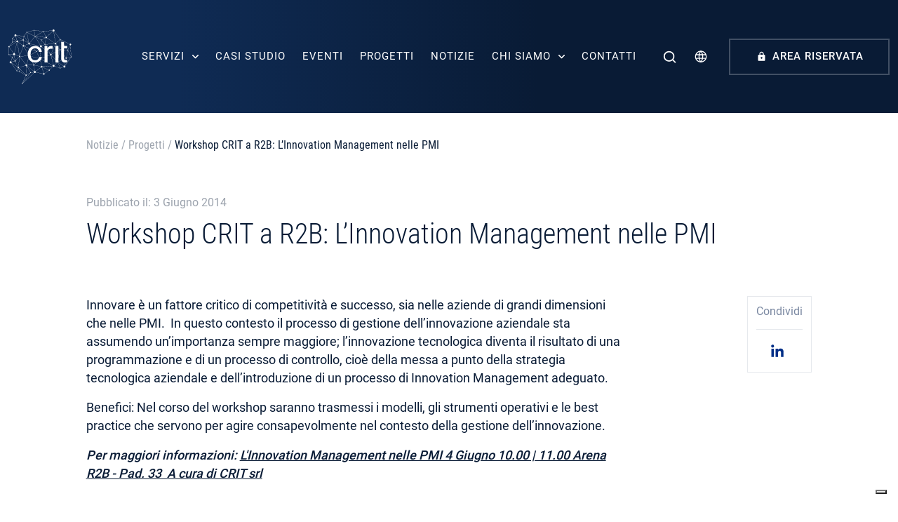

--- FILE ---
content_type: text/html; charset=UTF-8
request_url: https://crit-research.it/it/progetti/workshop-crit-a-r2b-linnovation-management-nelle-pmi/
body_size: 19896
content:
<!DOCTYPE html>
<html lang="it-IT">
	<head>
		<meta charset="UTF-8">
<script type="text/javascript">
/* <![CDATA[ */
var gform;gform||(document.addEventListener("gform_main_scripts_loaded",function(){gform.scriptsLoaded=!0}),document.addEventListener("gform/theme/scripts_loaded",function(){gform.themeScriptsLoaded=!0}),window.addEventListener("DOMContentLoaded",function(){gform.domLoaded=!0}),gform={domLoaded:!1,scriptsLoaded:!1,themeScriptsLoaded:!1,isFormEditor:()=>"function"==typeof InitializeEditor,callIfLoaded:function(o){return!(!gform.domLoaded||!gform.scriptsLoaded||!gform.themeScriptsLoaded&&!gform.isFormEditor()||(gform.isFormEditor()&&console.warn("The use of gform.initializeOnLoaded() is deprecated in the form editor context and will be removed in Gravity Forms 3.1."),o(),0))},initializeOnLoaded:function(o){gform.callIfLoaded(o)||(document.addEventListener("gform_main_scripts_loaded",()=>{gform.scriptsLoaded=!0,gform.callIfLoaded(o)}),document.addEventListener("gform/theme/scripts_loaded",()=>{gform.themeScriptsLoaded=!0,gform.callIfLoaded(o)}),window.addEventListener("DOMContentLoaded",()=>{gform.domLoaded=!0,gform.callIfLoaded(o)}))},hooks:{action:{},filter:{}},addAction:function(o,r,e,t){gform.addHook("action",o,r,e,t)},addFilter:function(o,r,e,t){gform.addHook("filter",o,r,e,t)},doAction:function(o){gform.doHook("action",o,arguments)},applyFilters:function(o){return gform.doHook("filter",o,arguments)},removeAction:function(o,r){gform.removeHook("action",o,r)},removeFilter:function(o,r,e){gform.removeHook("filter",o,r,e)},addHook:function(o,r,e,t,n){null==gform.hooks[o][r]&&(gform.hooks[o][r]=[]);var d=gform.hooks[o][r];null==n&&(n=r+"_"+d.length),gform.hooks[o][r].push({tag:n,callable:e,priority:t=null==t?10:t})},doHook:function(r,o,e){var t;if(e=Array.prototype.slice.call(e,1),null!=gform.hooks[r][o]&&((o=gform.hooks[r][o]).sort(function(o,r){return o.priority-r.priority}),o.forEach(function(o){"function"!=typeof(t=o.callable)&&(t=window[t]),"action"==r?t.apply(null,e):e[0]=t.apply(null,e)})),"filter"==r)return e[0]},removeHook:function(o,r,t,n){var e;null!=gform.hooks[o][r]&&(e=(e=gform.hooks[o][r]).filter(function(o,r,e){return!!(null!=n&&n!=o.tag||null!=t&&t!=o.priority)}),gform.hooks[o][r]=e)}});
/* ]]> */
</script>

		<meta name="viewport" content="width=device-width, initial-scale=1">
		<link rel="profile" href="http://gmpg.org/xfn/11">
		<link rel="pingback" href="https://crit-research.it/xmlrpc.php">
		<link rel="dns-prefetch" href="//fonts.googleapis.com">
		<link rel="preconnect" href="https://fonts.gstatic.com/" crossorigin>
					<script type="text/javascript" class="_iub_cs_skip">
				var _iub = _iub || {};
				_iub.csConfiguration = _iub.csConfiguration || {};
				_iub.csConfiguration.siteId = "3634008";
				_iub.csConfiguration.cookiePolicyId = "34748648";
							</script>
			<script class="_iub_cs_skip" src="https://cs.iubenda.com/autoblocking/3634008.js" fetchpriority="low"></script>
			<meta name='robots' content='index, follow, max-image-preview:large, max-snippet:-1, max-video-preview:-1' />

	<!-- This site is optimized with the Yoast SEO plugin v26.8 - https://yoast.com/product/yoast-seo-wordpress/ -->
	<title>Workshop CRIT a R2B: L’Innovation Management nelle PMI &#8211; CRIT</title>
	<link rel="canonical" href="https://crit-research.it/it/progetti/workshop-crit-a-r2b-linnovation-management-nelle-pmi/" />
	<meta property="og:locale" content="it_IT" />
	<meta property="og:type" content="article" />
	<meta property="og:title" content="Workshop CRIT a R2B: L’Innovation Management nelle PMI &#8211; CRIT" />
	<meta property="og:description" content="Innovare è un fattore critico di competitività e successo, sia nelle aziende di grandi dimensioni che nelle PMI.  In questo contesto il processo di gestione dell’innovazione aziendale sta assumendo un’importanza sempre maggiore; l’innovazione tecnologica diventa il risultato di una programmazione e di un processo di controllo, cioè della messa a punto della strategia tecnologica aziendale [&hellip;]" />
	<meta property="og:url" content="https://crit-research.it/it/progetti/workshop-crit-a-r2b-linnovation-management-nelle-pmi/" />
	<meta property="og:site_name" content="CRIT" />
	<meta property="article:publisher" content="https://www.facebook.com/CritResearch" />
	<meta property="article:published_time" content="2014-06-03T08:20:54+00:00" />
	<meta property="article:modified_time" content="2015-06-12T16:14:57+00:00" />
	<meta property="og:image" content="https://crit-research.it/wp-content/uploads/2015/05/crit.png" />
	<meta property="og:image:width" content="484" />
	<meta property="og:image:height" content="252" />
	<meta property="og:image:type" content="image/png" />
	<meta name="author" content="Johanna Ronco" />
	<meta name="twitter:card" content="summary_large_image" />
	<meta name="twitter:creator" content="@CRIT_Research" />
	<meta name="twitter:site" content="@CRIT_Research" />
	<meta name="twitter:label1" content="Scritto da" />
	<meta name="twitter:data1" content="Johanna Ronco" />
	<meta name="twitter:label2" content="Tempo di lettura stimato" />
	<meta name="twitter:data2" content="1 minuto" />
	<script type="application/ld+json" class="yoast-schema-graph">{"@context":"https://schema.org","@graph":[{"@type":"Article","@id":"https://crit-research.it/it/progetti/workshop-crit-a-r2b-linnovation-management-nelle-pmi/#article","isPartOf":{"@id":"https://crit-research.it/it/progetti/workshop-crit-a-r2b-linnovation-management-nelle-pmi/"},"author":{"name":"Johanna Ronco","@id":"https://crit-research.it/it/#/schema/person/5443d609f5bb5f99c970cab0f1d39d0f"},"headline":"Workshop CRIT a R2B: L’Innovation Management nelle PMI","datePublished":"2014-06-03T08:20:54+00:00","dateModified":"2015-06-12T16:14:57+00:00","mainEntityOfPage":{"@id":"https://crit-research.it/it/progetti/workshop-crit-a-r2b-linnovation-management-nelle-pmi/"},"wordCount":123,"publisher":{"@id":"https://crit-research.it/it/#organization"},"keywords":["gestione innovazione","innovation management","PMI","R2B"],"articleSection":["Progetti"],"inLanguage":"it-IT"},{"@type":"WebPage","@id":"https://crit-research.it/it/progetti/workshop-crit-a-r2b-linnovation-management-nelle-pmi/","url":"https://crit-research.it/it/progetti/workshop-crit-a-r2b-linnovation-management-nelle-pmi/","name":"Workshop CRIT a R2B: L’Innovation Management nelle PMI &#8211; CRIT","isPartOf":{"@id":"https://crit-research.it/it/#website"},"datePublished":"2014-06-03T08:20:54+00:00","dateModified":"2015-06-12T16:14:57+00:00","breadcrumb":{"@id":"https://crit-research.it/it/progetti/workshop-crit-a-r2b-linnovation-management-nelle-pmi/#breadcrumb"},"inLanguage":"it-IT","potentialAction":[{"@type":"ReadAction","target":["https://crit-research.it/it/progetti/workshop-crit-a-r2b-linnovation-management-nelle-pmi/"]}]},{"@type":"BreadcrumbList","@id":"https://crit-research.it/it/progetti/workshop-crit-a-r2b-linnovation-management-nelle-pmi/#breadcrumb","itemListElement":[{"@type":"ListItem","position":1,"name":"Notizie","item":"https://crit-research.it/it/notizie/"},{"@type":"ListItem","position":2,"name":"Progetti","item":"https://crit-research.it/it/progetti/"},{"@type":"ListItem","position":3,"name":"Workshop CRIT a R2B: L’Innovation Management nelle PMI"}]},{"@type":"WebSite","@id":"https://crit-research.it/it/#website","url":"https://crit-research.it/it/","name":"CRIT","description":"Scouting Your Next Technology","publisher":{"@id":"https://crit-research.it/it/#organization"},"potentialAction":[{"@type":"SearchAction","target":{"@type":"EntryPoint","urlTemplate":"https://crit-research.it/it/?s={search_term_string}"},"query-input":{"@type":"PropertyValueSpecification","valueRequired":true,"valueName":"search_term_string"}}],"inLanguage":"it-IT"},{"@type":"Organization","@id":"https://crit-research.it/it/#organization","name":"CRIT srl","url":"https://crit-research.it/it/","logo":{"@type":"ImageObject","inLanguage":"it-IT","@id":"https://crit-research.it/it/#/schema/logo/image/","url":"https://dev.crit-research.it/wp-content/uploads/2019/10/crit-horiz-tags-blu.png","contentUrl":"https://dev.crit-research.it/wp-content/uploads/2019/10/crit-horiz-tags-blu.png","width":2163,"height":1557,"caption":"CRIT srl"},"image":{"@id":"https://crit-research.it/it/#/schema/logo/image/"},"sameAs":["https://www.facebook.com/CritResearch","https://x.com/CRIT_Research","https://www.linkedin.com/company/crit-s-r-l","https://www.youtube.com/user/CRITsrl"]},{"@type":"Person","@id":"https://crit-research.it/it/#/schema/person/5443d609f5bb5f99c970cab0f1d39d0f","name":"Johanna Ronco"}]}</script>
	<!-- / Yoast SEO plugin. -->


<link rel='dns-prefetch' href='//cdn.iubenda.com' />
<link rel="alternate" title="oEmbed (JSON)" type="application/json+oembed" href="https://crit-research.it/it/wp-json/oembed/1.0/embed?url=https%3A%2F%2Fcrit-research.it%2Fit%2Fprogetti%2Fworkshop-crit-a-r2b-linnovation-management-nelle-pmi%2F" />
<link rel="alternate" title="oEmbed (XML)" type="text/xml+oembed" href="https://crit-research.it/it/wp-json/oembed/1.0/embed?url=https%3A%2F%2Fcrit-research.it%2Fit%2Fprogetti%2Fworkshop-crit-a-r2b-linnovation-management-nelle-pmi%2F&#038;format=xml" />
<style id='wp-img-auto-sizes-contain-inline-css' type='text/css'>
img:is([sizes=auto i],[sizes^="auto," i]){contain-intrinsic-size:3000px 1500px}
/*# sourceURL=wp-img-auto-sizes-contain-inline-css */
</style>
<link rel='stylesheet' id='sweetalert2-css' href='https://crit-research.it/wp-content/plugins/user-registration-pro/assets/css/sweetalert2/sweetalert2.min.css' type='text/css' media='all' />
<link rel='stylesheet' id='user-registration-general-css' href='https://crit-research.it/wp-content/plugins/user-registration-pro/assets/css/user-registration.css' type='text/css' media='all' />
<link rel='stylesheet' id='user-registration-smallscreen-css' href='https://crit-research.it/wp-content/plugins/user-registration-pro/assets/css/user-registration-smallscreen.css' type='text/css' media='only screen and (max-width: 768px)' />
<link rel='stylesheet' id='user-registration-my-account-layout-css' href='https://crit-research.it/wp-content/plugins/user-registration-pro/assets/css/my-account-layout.css' type='text/css' media='all' />
<style id='wp-emoji-styles-inline-css' type='text/css'>

	img.wp-smiley, img.emoji {
		display: inline !important;
		border: none !important;
		box-shadow: none !important;
		height: 1em !important;
		width: 1em !important;
		margin: 0 0.07em !important;
		vertical-align: -0.1em !important;
		background: none !important;
		padding: 0 !important;
	}
/*# sourceURL=wp-emoji-styles-inline-css */
</style>
<style id='classic-theme-styles-inline-css' type='text/css'>
/*! This file is auto-generated */
.wp-block-button__link{color:#fff;background-color:#32373c;border-radius:9999px;box-shadow:none;text-decoration:none;padding:calc(.667em + 2px) calc(1.333em + 2px);font-size:1.125em}.wp-block-file__button{background:#32373c;color:#fff;text-decoration:none}
/*# sourceURL=/wp-includes/css/classic-themes.min.css */
</style>
<link rel='stylesheet' id='wpml-legacy-vertical-list-0-css' href='https://crit-research.it/wp-content/plugins/sitepress-multilingual-cms/templates/language-switchers/legacy-list-vertical/style.min.css' type='text/css' media='all' />
<style id='wpml-legacy-vertical-list-0-inline-css' type='text/css'>
.wpml-ls-statics-shortcode_actions, .wpml-ls-statics-shortcode_actions .wpml-ls-sub-menu, .wpml-ls-statics-shortcode_actions a {border-color:#cdcdcd;}.wpml-ls-statics-shortcode_actions a, .wpml-ls-statics-shortcode_actions .wpml-ls-sub-menu a, .wpml-ls-statics-shortcode_actions .wpml-ls-sub-menu a:link, .wpml-ls-statics-shortcode_actions li:not(.wpml-ls-current-language) .wpml-ls-link, .wpml-ls-statics-shortcode_actions li:not(.wpml-ls-current-language) .wpml-ls-link:link {color:#444444;background-color:#ffffff;}.wpml-ls-statics-shortcode_actions .wpml-ls-sub-menu a:hover,.wpml-ls-statics-shortcode_actions .wpml-ls-sub-menu a:focus, .wpml-ls-statics-shortcode_actions .wpml-ls-sub-menu a:link:hover, .wpml-ls-statics-shortcode_actions .wpml-ls-sub-menu a:link:focus {color:#000000;background-color:#eeeeee;}.wpml-ls-statics-shortcode_actions .wpml-ls-current-language > a {color:#444444;background-color:#ffffff;}.wpml-ls-statics-shortcode_actions .wpml-ls-current-language:hover>a, .wpml-ls-statics-shortcode_actions .wpml-ls-current-language>a:focus {color:#000000;background-color:#eeeeee;}
/*# sourceURL=wpml-legacy-vertical-list-0-inline-css */
</style>
<link rel='stylesheet' id='main-style-css' href='https://crit-research.it/wp-content/themes/crit_theme/dist/css/index.css' type='text/css' media='all' />
<link rel='stylesheet' id='heateor_sss_frontend_css-css' href='https://crit-research.it/wp-content/plugins/sassy-social-share/public/css/sassy-social-share-public.css' type='text/css' media='all' />
<style id='heateor_sss_frontend_css-inline-css' type='text/css'>
.heateor_sss_button_instagram span.heateor_sss_svg,a.heateor_sss_instagram span.heateor_sss_svg{background:radial-gradient(circle at 30% 107%,#fdf497 0,#fdf497 5%,#fd5949 45%,#d6249f 60%,#285aeb 90%)}div.heateor_sss_horizontal_sharing a.heateor_sss_button_instagram span{background:transparent!important;}div.heateor_sss_standard_follow_icons_container a.heateor_sss_button_instagram span{background:transparent}.heateor_sss_horizontal_sharing .heateor_sss_svg,.heateor_sss_standard_follow_icons_container .heateor_sss_svg{background-color:transparent!important;background:transparent!important;color:#002F87;border-width:0px;border-style:solid;border-color:transparent}.heateor_sss_horizontal_sharing span.heateor_sss_svg:hover,.heateor_sss_standard_follow_icons_container span.heateor_sss_svg:hover{border-color:transparent;}.heateor_sss_vertical_sharing span.heateor_sss_svg,.heateor_sss_floating_follow_icons_container span.heateor_sss_svg{color:#fff;border-width:0px;border-style:solid;border-color:transparent;}.heateor_sss_vertical_sharing span.heateor_sss_svg:hover,.heateor_sss_floating_follow_icons_container span.heateor_sss_svg:hover{border-color:transparent;}@media screen and (max-width:783px) {.heateor_sss_vertical_sharing{display:none!important}}
/*# sourceURL=heateor_sss_frontend_css-inline-css */
</style>

<script  type="text/javascript" class=" _iub_cs_skip" type="text/javascript" id="iubenda-head-inline-scripts-0">
/* <![CDATA[ */

var _iub = _iub || [];
_iub.csConfiguration = {"askConsentAtCookiePolicyUpdate":true,"enableFadp":true,"enableLgpd":true,"enableUspr":true,"fadpApplies":true,"floatingPreferencesButtonDisplay":"bottom-right","perPurposeConsent":true,"preferenceCookie":{"expireAfter":180},"siteId":3634008,"usprApplies":true,"whitelabel":false,"cookiePolicyId":34748648,"lang":"it", "banner":{ "acceptButtonDisplay":true,"closeButtonDisplay":false,"customizeButtonDisplay":true,"explicitWithdrawal":true,"listPurposes":true,"ownerName":"crit-research.it/","position":"float-bottom-center","rejectButtonDisplay":true,"showTitle":false,"showTotalNumberOfProviders":true }};

//# sourceURL=iubenda-head-inline-scripts-0
/* ]]> */
</script>
<script  type="text/javascript" class=" _iub_cs_skip" type="text/javascript" src="//cdn.iubenda.com/cs/gpp/stub.js" id="iubenda-head-scripts-1-js"></script>
<script  type="text/javascript" charset="UTF-8" async="" class=" _iub_cs_skip" type="text/javascript" src="//cdn.iubenda.com/cs/iubenda_cs.js" id="iubenda-head-scripts-2-js"></script>
<script type="text/javascript" id="wpml-cookie-js-extra">
/* <![CDATA[ */
var wpml_cookies = {"wp-wpml_current_language":{"value":"it","expires":1,"path":"/"}};
var wpml_cookies = {"wp-wpml_current_language":{"value":"it","expires":1,"path":"/"}};
//# sourceURL=wpml-cookie-js-extra
/* ]]> */
</script>
<script type="text/javascript" src="https://crit-research.it/wp-content/plugins/sitepress-multilingual-cms/res/js/cookies/language-cookie.js" id="wpml-cookie-js" defer="defer" data-wp-strategy="defer"></script>
<script type="text/javascript" src="https://crit-research.it/wp-includes/js/jquery/jquery.min.js" id="jquery-core-js"></script>
<script type="text/javascript" src="https://crit-research.it/wp-includes/js/jquery/jquery-migrate.min.js" id="jquery-migrate-js"></script>
<link rel="https://api.w.org/" href="https://crit-research.it/it/wp-json/" /><link rel="alternate" title="JSON" type="application/json" href="https://crit-research.it/it/wp-json/wp/v2/posts/3994" /><link rel="EditURI" type="application/rsd+xml" title="RSD" href="https://crit-research.it/xmlrpc.php?rsd" />
<meta name="generator" content="WordPress 6.9" />
<link rel='shortlink' href='http://goo.gl/B4DLhF' />
<meta name="generator" content="WPML ver:4.8.6 stt:1,27;" />
<link rel="icon" href="https://crit-research.it/wp-content/uploads/2023/11/icon.svg" sizes="32x32" />
<link rel="icon" href="https://crit-research.it/wp-content/uploads/2023/11/icon.svg" sizes="192x192" />
<link rel="apple-touch-icon" href="https://crit-research.it/wp-content/uploads/2023/11/icon.svg" />
<meta name="msapplication-TileImage" content="https://crit-research.it/wp-content/uploads/2023/11/icon.svg" />

		<!-- Matomo -->
		<script>
			var _paq = window._paq = window._paq || [];
			/* tracker methods like "setCustomDimension" should be called before "trackPageView" */
			_paq.push(['trackPageView']);
			_paq.push(['enableLinkTracking']);
			(function() {
				var u="//matomo.crit-research.it/";
				_paq.push(['setTrackerUrl', u+'matomo.php']);
				_paq.push(['setSiteId', '1']);
				var d=document, g=d.createElement('script'), s=d.getElementsByTagName('script')[0];
				g.async=true; g.src=u+'matomo.js'; s.parentNode.insertBefore(g,s);
			})();
		</script>
		<!-- End Matomo Code -->
	<style id='global-styles-inline-css' type='text/css'>
:root{--wp--preset--aspect-ratio--square: 1;--wp--preset--aspect-ratio--4-3: 4/3;--wp--preset--aspect-ratio--3-4: 3/4;--wp--preset--aspect-ratio--3-2: 3/2;--wp--preset--aspect-ratio--2-3: 2/3;--wp--preset--aspect-ratio--16-9: 16/9;--wp--preset--aspect-ratio--9-16: 9/16;--wp--preset--color--black: #000000;--wp--preset--color--cyan-bluish-gray: #abb8c3;--wp--preset--color--white: #ffffff;--wp--preset--color--pale-pink: #f78da7;--wp--preset--color--vivid-red: #cf2e2e;--wp--preset--color--luminous-vivid-orange: #ff6900;--wp--preset--color--luminous-vivid-amber: #fcb900;--wp--preset--color--light-green-cyan: #7bdcb5;--wp--preset--color--vivid-green-cyan: #00d084;--wp--preset--color--pale-cyan-blue: #8ed1fc;--wp--preset--color--vivid-cyan-blue: #0693e3;--wp--preset--color--vivid-purple: #9b51e0;--wp--preset--gradient--vivid-cyan-blue-to-vivid-purple: linear-gradient(135deg,rgb(6,147,227) 0%,rgb(155,81,224) 100%);--wp--preset--gradient--light-green-cyan-to-vivid-green-cyan: linear-gradient(135deg,rgb(122,220,180) 0%,rgb(0,208,130) 100%);--wp--preset--gradient--luminous-vivid-amber-to-luminous-vivid-orange: linear-gradient(135deg,rgb(252,185,0) 0%,rgb(255,105,0) 100%);--wp--preset--gradient--luminous-vivid-orange-to-vivid-red: linear-gradient(135deg,rgb(255,105,0) 0%,rgb(207,46,46) 100%);--wp--preset--gradient--very-light-gray-to-cyan-bluish-gray: linear-gradient(135deg,rgb(238,238,238) 0%,rgb(169,184,195) 100%);--wp--preset--gradient--cool-to-warm-spectrum: linear-gradient(135deg,rgb(74,234,220) 0%,rgb(151,120,209) 20%,rgb(207,42,186) 40%,rgb(238,44,130) 60%,rgb(251,105,98) 80%,rgb(254,248,76) 100%);--wp--preset--gradient--blush-light-purple: linear-gradient(135deg,rgb(255,206,236) 0%,rgb(152,150,240) 100%);--wp--preset--gradient--blush-bordeaux: linear-gradient(135deg,rgb(254,205,165) 0%,rgb(254,45,45) 50%,rgb(107,0,62) 100%);--wp--preset--gradient--luminous-dusk: linear-gradient(135deg,rgb(255,203,112) 0%,rgb(199,81,192) 50%,rgb(65,88,208) 100%);--wp--preset--gradient--pale-ocean: linear-gradient(135deg,rgb(255,245,203) 0%,rgb(182,227,212) 50%,rgb(51,167,181) 100%);--wp--preset--gradient--electric-grass: linear-gradient(135deg,rgb(202,248,128) 0%,rgb(113,206,126) 100%);--wp--preset--gradient--midnight: linear-gradient(135deg,rgb(2,3,129) 0%,rgb(40,116,252) 100%);--wp--preset--font-size--small: 13px;--wp--preset--font-size--medium: 20px;--wp--preset--font-size--large: 36px;--wp--preset--font-size--x-large: 42px;--wp--preset--spacing--20: 0.44rem;--wp--preset--spacing--30: 0.67rem;--wp--preset--spacing--40: 1rem;--wp--preset--spacing--50: 1.5rem;--wp--preset--spacing--60: 2.25rem;--wp--preset--spacing--70: 3.38rem;--wp--preset--spacing--80: 5.06rem;--wp--preset--shadow--natural: 6px 6px 9px rgba(0, 0, 0, 0.2);--wp--preset--shadow--deep: 12px 12px 50px rgba(0, 0, 0, 0.4);--wp--preset--shadow--sharp: 6px 6px 0px rgba(0, 0, 0, 0.2);--wp--preset--shadow--outlined: 6px 6px 0px -3px rgb(255, 255, 255), 6px 6px rgb(0, 0, 0);--wp--preset--shadow--crisp: 6px 6px 0px rgb(0, 0, 0);}:where(.is-layout-flex){gap: 0.5em;}:where(.is-layout-grid){gap: 0.5em;}body .is-layout-flex{display: flex;}.is-layout-flex{flex-wrap: wrap;align-items: center;}.is-layout-flex > :is(*, div){margin: 0;}body .is-layout-grid{display: grid;}.is-layout-grid > :is(*, div){margin: 0;}:where(.wp-block-columns.is-layout-flex){gap: 2em;}:where(.wp-block-columns.is-layout-grid){gap: 2em;}:where(.wp-block-post-template.is-layout-flex){gap: 1.25em;}:where(.wp-block-post-template.is-layout-grid){gap: 1.25em;}.has-black-color{color: var(--wp--preset--color--black) !important;}.has-cyan-bluish-gray-color{color: var(--wp--preset--color--cyan-bluish-gray) !important;}.has-white-color{color: var(--wp--preset--color--white) !important;}.has-pale-pink-color{color: var(--wp--preset--color--pale-pink) !important;}.has-vivid-red-color{color: var(--wp--preset--color--vivid-red) !important;}.has-luminous-vivid-orange-color{color: var(--wp--preset--color--luminous-vivid-orange) !important;}.has-luminous-vivid-amber-color{color: var(--wp--preset--color--luminous-vivid-amber) !important;}.has-light-green-cyan-color{color: var(--wp--preset--color--light-green-cyan) !important;}.has-vivid-green-cyan-color{color: var(--wp--preset--color--vivid-green-cyan) !important;}.has-pale-cyan-blue-color{color: var(--wp--preset--color--pale-cyan-blue) !important;}.has-vivid-cyan-blue-color{color: var(--wp--preset--color--vivid-cyan-blue) !important;}.has-vivid-purple-color{color: var(--wp--preset--color--vivid-purple) !important;}.has-black-background-color{background-color: var(--wp--preset--color--black) !important;}.has-cyan-bluish-gray-background-color{background-color: var(--wp--preset--color--cyan-bluish-gray) !important;}.has-white-background-color{background-color: var(--wp--preset--color--white) !important;}.has-pale-pink-background-color{background-color: var(--wp--preset--color--pale-pink) !important;}.has-vivid-red-background-color{background-color: var(--wp--preset--color--vivid-red) !important;}.has-luminous-vivid-orange-background-color{background-color: var(--wp--preset--color--luminous-vivid-orange) !important;}.has-luminous-vivid-amber-background-color{background-color: var(--wp--preset--color--luminous-vivid-amber) !important;}.has-light-green-cyan-background-color{background-color: var(--wp--preset--color--light-green-cyan) !important;}.has-vivid-green-cyan-background-color{background-color: var(--wp--preset--color--vivid-green-cyan) !important;}.has-pale-cyan-blue-background-color{background-color: var(--wp--preset--color--pale-cyan-blue) !important;}.has-vivid-cyan-blue-background-color{background-color: var(--wp--preset--color--vivid-cyan-blue) !important;}.has-vivid-purple-background-color{background-color: var(--wp--preset--color--vivid-purple) !important;}.has-black-border-color{border-color: var(--wp--preset--color--black) !important;}.has-cyan-bluish-gray-border-color{border-color: var(--wp--preset--color--cyan-bluish-gray) !important;}.has-white-border-color{border-color: var(--wp--preset--color--white) !important;}.has-pale-pink-border-color{border-color: var(--wp--preset--color--pale-pink) !important;}.has-vivid-red-border-color{border-color: var(--wp--preset--color--vivid-red) !important;}.has-luminous-vivid-orange-border-color{border-color: var(--wp--preset--color--luminous-vivid-orange) !important;}.has-luminous-vivid-amber-border-color{border-color: var(--wp--preset--color--luminous-vivid-amber) !important;}.has-light-green-cyan-border-color{border-color: var(--wp--preset--color--light-green-cyan) !important;}.has-vivid-green-cyan-border-color{border-color: var(--wp--preset--color--vivid-green-cyan) !important;}.has-pale-cyan-blue-border-color{border-color: var(--wp--preset--color--pale-cyan-blue) !important;}.has-vivid-cyan-blue-border-color{border-color: var(--wp--preset--color--vivid-cyan-blue) !important;}.has-vivid-purple-border-color{border-color: var(--wp--preset--color--vivid-purple) !important;}.has-vivid-cyan-blue-to-vivid-purple-gradient-background{background: var(--wp--preset--gradient--vivid-cyan-blue-to-vivid-purple) !important;}.has-light-green-cyan-to-vivid-green-cyan-gradient-background{background: var(--wp--preset--gradient--light-green-cyan-to-vivid-green-cyan) !important;}.has-luminous-vivid-amber-to-luminous-vivid-orange-gradient-background{background: var(--wp--preset--gradient--luminous-vivid-amber-to-luminous-vivid-orange) !important;}.has-luminous-vivid-orange-to-vivid-red-gradient-background{background: var(--wp--preset--gradient--luminous-vivid-orange-to-vivid-red) !important;}.has-very-light-gray-to-cyan-bluish-gray-gradient-background{background: var(--wp--preset--gradient--very-light-gray-to-cyan-bluish-gray) !important;}.has-cool-to-warm-spectrum-gradient-background{background: var(--wp--preset--gradient--cool-to-warm-spectrum) !important;}.has-blush-light-purple-gradient-background{background: var(--wp--preset--gradient--blush-light-purple) !important;}.has-blush-bordeaux-gradient-background{background: var(--wp--preset--gradient--blush-bordeaux) !important;}.has-luminous-dusk-gradient-background{background: var(--wp--preset--gradient--luminous-dusk) !important;}.has-pale-ocean-gradient-background{background: var(--wp--preset--gradient--pale-ocean) !important;}.has-electric-grass-gradient-background{background: var(--wp--preset--gradient--electric-grass) !important;}.has-midnight-gradient-background{background: var(--wp--preset--gradient--midnight) !important;}.has-small-font-size{font-size: var(--wp--preset--font-size--small) !important;}.has-medium-font-size{font-size: var(--wp--preset--font-size--medium) !important;}.has-large-font-size{font-size: var(--wp--preset--font-size--large) !important;}.has-x-large-font-size{font-size: var(--wp--preset--font-size--x-large) !important;}
/*# sourceURL=global-styles-inline-css */
</style>
<link rel='stylesheet' id='gform_basic-css' href='https://crit-research.it/wp-content/plugins/gravityforms/assets/css/dist/basic.min.css' type='text/css' media='all' />
<link rel='stylesheet' id='gform_theme_components-css' href='https://crit-research.it/wp-content/plugins/gravityforms/assets/css/dist/theme-components.min.css' type='text/css' media='all' />
<link rel='stylesheet' id='gform_theme-css' href='https://crit-research.it/wp-content/plugins/gravityforms/assets/css/dist/theme.min.css' type='text/css' media='all' />
</head>

	<body class="wp-singular post-template-default single single-post postid-3994 single-format-standard wp-theme-crit_theme user-registration-page">
		<main id="main" class="site" data-template="single">
							<div id="loader" class="background--gradient-linear fixed top-0 left-0 bottom-0 right-0 z2">
					<div class="loader__content fluid-y flex items-center justify-center">
						<div class="loader__logo inline-block"><img class="contain-image" src="https://crit-research.it/wp-content/uploads/2023/06/logo.svg" alt="logo"></div>
						<!-- <div class="loader__loading flex items-center">
							<span class="loader__spinner inline-block pl15 pt15"></span>
							<span class="loader__text headline--medium color--white inline-block pl075">Loading</span>
						</div> -->
					</div>
				</div>
			
			
			
<header class="header header--main fixed fluid left-0" role="banner">
  <div class="header__inner mx-auto relative background--gradient-linear flex flex-wrap items-center justify-between px15 md-px4 py3 md-py25">
    <div class="header__logo-wrapper relative z2">
      <a class="header__logo inline-block mr2" href="https://crit-research.it/it/" rel="home">
        
  <figure>
    <img width="90" height="78" src="[data-uri]" class="contain-image lazy" alt="" loading="lazy" srcset="" data-src="https://crit-research.it/wp-content/uploads/2023/06/logo.svg" data-srcset="" decoding="async" />  </figure>
      </a>
    </div>

    <div class="header__right-wrapper relative z2 flex items-center justify-between xs-hide sm-hide">
      <div class="header__menu-wrapper">
        <nav class="header__nav" role="navigation">
          <div class="menu-main-menu-container"><ul id="menu-main-menu" class="menu menu--primary flex items-center justify-center m0 p0"><li id="menu-item-4697" class="menu-item menu-item-type-custom menu-item-object-custom menu-item-has-children menu-item-4697"><a href="#">Servizi</a>
<ul class="sub-menu">
	<li id="menu-item-23040" class="menu-item menu-item-type-post_type menu-item-object-page menu-item-23040"><a href="https://crit-research.it/it/servizi/scouting-tecnologico/">Scouting Tecnologico</a></li>
	<li id="menu-item-23039" class="menu-item menu-item-type-post_type menu-item-object-page menu-item-23039"><a href="https://crit-research.it/it/servizi/innovazione-collaborativa/">Innovazione collaborativa</a></li>
	<li id="menu-item-23038" class="menu-item menu-item-type-post_type menu-item-object-page menu-item-23038"><a href="https://crit-research.it/it/servizi/sviluppo-dellinnovazione/">Sviluppo dell’innovazione</a></li>
	<li id="menu-item-23037" class="menu-item menu-item-type-post_type menu-item-object-page menu-item-23037"><a href="https://crit-research.it/it/servizi/finanziamenti-rs/">Finanziamenti R&#038;S</a></li>
</ul>
</li>
<li id="menu-item-23036" class="menu-item menu-item-type-post_type_archive menu-item-object-casi menu-item-23036"><a href="https://crit-research.it/it/cases/">Casi studio</a></li>
<li id="menu-item-23035" class="menu-item menu-item-type-post_type_archive menu-item-object-eventi menu-item-23035"><a href="https://crit-research.it/it/events/">Eventi</a></li>
<li id="menu-item-21737" class="menu-item menu-item-type-post_type_archive menu-item-object-progetti menu-item-21737"><a href="https://crit-research.it/it/projects/">Progetti</a></li>
<li id="menu-item-23031" class="menu-item menu-item-type-post_type menu-item-object-page current_page_parent menu-item-23031"><a href="https://crit-research.it/it/archivio-notizie/">Notizie</a></li>
<li id="menu-item-4411" class="menu-item menu-item-type-custom menu-item-object-custom menu-item-has-children menu-item-4411"><a href="#">Chi siamo</a>
<ul class="sub-menu">
	<li id="menu-item-4522" class="menu-item menu-item-type-post_type menu-item-object-page menu-item-4522"><a href="https://crit-research.it/it/profilo/">Profilo</a></li>
	<li id="menu-item-23041" class="menu-item menu-item-type-post_type menu-item-object-page menu-item-23041"><a href="https://crit-research.it/it/corporate/corporate-staff/">Staff</a></li>
	<li id="menu-item-4531" class="menu-item menu-item-type-post_type menu-item-object-page menu-item-4531"><a href="https://crit-research.it/it/governance/">Governance</a></li>
	<li id="menu-item-23032" class="menu-item menu-item-type-post_type menu-item-object-page menu-item-23032"><a href="https://crit-research.it/it/corporate/soci/">Aziende socie</a></li>
	<li id="menu-item-23034" class="menu-item menu-item-type-post_type menu-item-object-page menu-item-23034"><a href="https://crit-research.it/it/corporate/fornitori-accreditati/">Fornitori Accreditati</a></li>
	<li id="menu-item-8820" class="menu-item menu-item-type-post_type menu-item-object-page menu-item-8820"><a href="https://crit-research.it/it/lavora-con-noi/">Lavora con noi</a></li>
</ul>
</li>
<li id="menu-item-23937" class="kode-hide menu-item menu-item-type-custom menu-item-object-custom menu-item-23937"><a href="#section-contacts">Contatti</a></li>
<li id="menu-item-23446" class="md-hide lg-hide menu-item menu-item-type-post_type menu-item-object-page menu-item-23446"><a href="https://crit-research.it/it/my-account/">Area Riservata</a></li>
</ul></div>        </nav>
      </div>
  
      <div class="header__service-wrapper flex items-center justify-end">
        <div class="header__search-wrapper pointer pt15 pr15 mr1 inline-block"></div>
        
        <div class="header__lang-wrapper relative px075">
          <span class="header__lang-icon inline-block pointer pr15 pb25"></span>
          <div class="header__lang-menu absolute right-0">
<div class="lang_sel_list_vertical wpml-ls-statics-shortcode_actions wpml-ls wpml-ls-legacy-list-vertical" id="lang_sel_list">
	<ul role="menu">

					<li class="icl-it wpml-ls-slot-shortcode_actions wpml-ls-item wpml-ls-item-it wpml-ls-current-language wpml-ls-first-item wpml-ls-item-legacy-list-vertical" role="none">
				<a href="https://crit-research.it/it/progetti/workshop-crit-a-r2b-linnovation-management-nelle-pmi/" class="wpml-ls-link" role="menuitem" >
					<span class="wpml-ls-native icl_lang_sel_native" role="menuitem">Ita</span></a>
			</li>
					<li class="icl-en wpml-ls-slot-shortcode_actions wpml-ls-item wpml-ls-item-en wpml-ls-last-item wpml-ls-item-legacy-list-vertical" role="none">
				<a href="https://crit-research.it/en/progetti/workshop-crit-a-r2b-linnovation-management-nelle-pmi/" class="wpml-ls-link" role="menuitem" aria-label="Passa a Eng" title="Passa a Eng">
					<span class="wpml-ls-native icl_lang_sel_native" lang="en">Eng</span></a>
			</li>
		
	</ul>
</div>
</div>
        </div>

        <a class="header__area-button color--white button ml2" href="https://crit-research.it/it/my-account/">Area Riservata</a>
      </div>
    </div>

    <div class="header__toggle-wrapper flex items-center justify-end mb2 col-6 md-hide lg-hide">
      <div class="header__toggle flex justify-center"><div class="bar relative"></div></div>
    </div>
  </div>
</header>

<div class="header--offcanvas background--gradient-linear fixed top-0 md-hide lg-hide overflow-hidden" role="navigation" data-enter-from="top">
  <div class="header__wrapper"><div class="menu-main-menu-container"><ul id="menu-main-menu-1" class="menu menu--primary m0 p0"><li class="menu-item menu-item-type-custom menu-item-object-custom menu-item-has-children menu-item-4697"><a href="#">Servizi</a>
<ul class="sub-menu">
	<li class="menu-item menu-item-type-post_type menu-item-object-page menu-item-23040"><a href="https://crit-research.it/it/servizi/scouting-tecnologico/">Scouting Tecnologico</a></li>
	<li class="menu-item menu-item-type-post_type menu-item-object-page menu-item-23039"><a href="https://crit-research.it/it/servizi/innovazione-collaborativa/">Innovazione collaborativa</a></li>
	<li class="menu-item menu-item-type-post_type menu-item-object-page menu-item-23038"><a href="https://crit-research.it/it/servizi/sviluppo-dellinnovazione/">Sviluppo dell’innovazione</a></li>
	<li class="menu-item menu-item-type-post_type menu-item-object-page menu-item-23037"><a href="https://crit-research.it/it/servizi/finanziamenti-rs/">Finanziamenti R&#038;S</a></li>
</ul>
</li>
<li class="menu-item menu-item-type-post_type_archive menu-item-object-casi menu-item-23036"><a href="https://crit-research.it/it/cases/">Casi studio</a></li>
<li class="menu-item menu-item-type-post_type_archive menu-item-object-eventi menu-item-23035"><a href="https://crit-research.it/it/events/">Eventi</a></li>
<li class="menu-item menu-item-type-post_type_archive menu-item-object-progetti menu-item-21737"><a href="https://crit-research.it/it/projects/">Progetti</a></li>
<li class="menu-item menu-item-type-post_type menu-item-object-page current_page_parent menu-item-23031"><a href="https://crit-research.it/it/archivio-notizie/">Notizie</a></li>
<li class="menu-item menu-item-type-custom menu-item-object-custom menu-item-has-children menu-item-4411"><a href="#">Chi siamo</a>
<ul class="sub-menu">
	<li class="menu-item menu-item-type-post_type menu-item-object-page menu-item-4522"><a href="https://crit-research.it/it/profilo/">Profilo</a></li>
	<li class="menu-item menu-item-type-post_type menu-item-object-page menu-item-23041"><a href="https://crit-research.it/it/corporate/corporate-staff/">Staff</a></li>
	<li class="menu-item menu-item-type-post_type menu-item-object-page menu-item-4531"><a href="https://crit-research.it/it/governance/">Governance</a></li>
	<li class="menu-item menu-item-type-post_type menu-item-object-page menu-item-23032"><a href="https://crit-research.it/it/corporate/soci/">Aziende socie</a></li>
	<li class="menu-item menu-item-type-post_type menu-item-object-page menu-item-23034"><a href="https://crit-research.it/it/corporate/fornitori-accreditati/">Fornitori Accreditati</a></li>
	<li class="menu-item menu-item-type-post_type menu-item-object-page menu-item-8820"><a href="https://crit-research.it/it/lavora-con-noi/">Lavora con noi</a></li>
</ul>
</li>
<li class="kode-hide menu-item menu-item-type-custom menu-item-object-custom menu-item-23937"><a href="#section-contacts">Contatti</a></li>
<li class="md-hide lg-hide menu-item menu-item-type-post_type menu-item-object-page menu-item-23446"><a href="https://crit-research.it/it/my-account/">Area Riservata</a></li>
</ul></div></div>
</div>

<div class="block--search-overlay left-0 top-0 right-0 bottom-0 fixed flex flex-column justify-center">
  <div class="block__close absolute top-0 right-0 mt4 mr4 pointer"></div>

  <div class="block__search-wrapper fluid max-width-4 mx-auto px3">
    <div class="block block--search-form">
  <form class="block__form flex justify-between items-center mb2" role="search" action="https://crit-research.it/it/" method="get" id="searchform">
    <input class="block__search-input search color--white fluid sans-serif border-none" type="text" name="s" value="" placeholder="Cosa stai cercando?" required/>
    <input class="block__search-submit" type="submit" alt="Search" value="Search" />
  </form>
</div>  </div>
</div>
<div class="content-area">
	
<article id="post-3994" class="max-width-5 mx-auto pb25 post-3994 post type-post status-publish format-standard hentry category-progetti tag-gestione-innovazione tag-innovation-management tag-pmi tag-r2b">
	<div class="post__breadcrumbs col-12 md-col-10 mx-auto pt25 px15 md-px2"><div class="breadcrumbs headline--medium sans-condensed"><span><span><a href="https://crit-research.it/it/notizie/">Notizie</a></span> / <span><a href="https://crit-research.it/it/progetti/">Progetti</a></span> / <span class="breadcrumb_last" aria-current="page">Workshop CRIT a R2B: L’Innovation Management nelle PMI</span></span></div></div>

	<header class="post__header col-12 md-col-10 mx-auto pt4 px15 md-px2">
		<span class="post__published inline-block color--primary-dark pb075">Pubblicato il: 3 Giugno 2014</span>
		<h1 class="post__title title--h4 sans-condensed color--primary-dark m0">Workshop CRIT a R2B: L’Innovation Management nelle PMI</h1>
	</header>

		
	<div class="post__content-wrapper social-share-container social-share-pin col-12 md-col-10 mx-auto relative mt4 pb75">
		<div class="post__content wysiwyg--medium col-12 md-col-9 px15 md-px2"><p style="text-align: left;">Innovare è un fattore critico di competitività e successo, sia nelle aziende di grandi dimensioni che nelle PMI.  In questo contesto il processo di gestione dell’innovazione aziendale sta assumendo un’importanza sempre maggiore; l’innovazione tecnologica diventa il risultato di una programmazione e di un processo di controllo, cioè della messa a punto della strategia tecnologica aziendale e dell’introduzione di un processo di Innovation Management adeguato.</p>
<p style="text-align: left;">Benefici: Nel corso del workshop saranno trasmessi i modelli, gli strumenti operativi e le best practice che servono per agire consapevolmente nel contesto della gestione dell’innovazione.</p>
<p style="text-align: left;"><em>Per maggiori informazioni: <a href="http://www.rdueb.it/rdueb14/schedules/linnovation-management-nelle-pmi/">L'Innovation Management nelle PMI 4 Giugno 10.00 | 11.00 Arena R2B - Pad. 33  A cura di CRIT srl</a></em></p>
</div>
		<div class="post__social-share absolute top-0 right-0 px15 md-px2"><div class="block--social-share background--white px075">
  <span class="block__label inline-block fluid center color--gray-dark pt075 pb2">Condividi</span>
  <div class="heateor_sss_sharing_container heateor_sss_horizontal_sharing" data-heateor-ss-offset="0" data-heateor-sss-href='https://crit-research.it/it/progetti/workshop-crit-a-r2b-linnovation-management-nelle-pmi/'><div class="heateor_sss_sharing_ul"><a aria-label="Linkedin" class="heateor_sss_button_linkedin" href="https://www.linkedin.com/sharing/share-offsite/?url=https%3A%2F%2Fcrit-research.it%2Fit%2Fprogetti%2Fworkshop-crit-a-r2b-linnovation-management-nelle-pmi%2F" title="Linkedin" rel="nofollow noopener" target="_blank" style="font-size:32px!important;box-shadow:none;display:inline-block;vertical-align:middle"><span class="heateor_sss_svg heateor_sss_s__default heateor_sss_s_linkedin" style="background-color:#0077b5;width:28px;height:28px;display:inline-block;opacity:1;float:left;font-size:32px;box-shadow:none;display:inline-block;font-size:16px;padding:0 4px;vertical-align:middle;background-repeat:repeat;overflow:hidden;padding:0;cursor:pointer;box-sizing:content-box"><svg style="display:block;" focusable="false" aria-hidden="true" xmlns="http://www.w3.org/2000/svg" width="100%" height="100%" viewBox="0 0 32 32"><path d="M6.227 12.61h4.19v13.48h-4.19V12.61zm2.095-6.7a2.43 2.43 0 0 1 0 4.86c-1.344 0-2.428-1.09-2.428-2.43s1.084-2.43 2.428-2.43m4.72 6.7h4.02v1.84h.058c.56-1.058 1.927-2.176 3.965-2.176 4.238 0 5.02 2.792 5.02 6.42v7.395h-4.183v-6.56c0-1.564-.03-3.574-2.178-3.574-2.18 0-2.514 1.7-2.514 3.46v6.668h-4.187V12.61z" fill="#002F87"></path></svg></span></a></div><div class="heateorSssClear"></div></div></div></div>
	</div>

	<div class="post__back-wrapper mt3 md-mt0">
		<nav class="px1 md-px2 left-align"><a class="post__back-link color--primary uppercase flex items-center" href="https://crit-research.it/it/archivio-notizie/">Torna all'archivio news</a></nav>
	</div>
</article>

<section class="section--common section--common-latest-news relative background--gradient-linear">
  <div class="section__container max-width-5 mx-auto pt4 md-pt75 pb3">
    <div class="section__header el-fadeinup col-12 md-col-6 px25 md-pl3 md-pr0 pb50 color--white">
      <span class="section__label headline--medium sans-condensed pb1">News Crit</span>
      <h2 class="section__title title--h3 m0">Potrebbe interessarti anche</h2>
      <div class="section__body wysiwyg pt2 md-mr4">Resta aggiornato sulle ultime news di Crit</div>
    </div>

    <div class="section__news-wrapper flex flex-wrap el-fadeinup">
              <div class="section__news-item col-12 md-col-3 px15 md-px2 pb3 md-pb0">
          
<div class="preview--post fluid-y">
  <a class="inline-block fluid" href="https://crit-research.it/it/progetti/accordi-per-linnovazione-a-gennaio-lapertura-dello-sportello-mimit/">
          <div class="preview__image overflow-hidden relative">
  <figure>
    <img width="2048" height="1182" src="[data-uri]" class="cover-image lazy" alt="" loading="lazy" srcset="https://crit-research.it/wp-content/uploads/2025/11/Copia-di-Copertine-news-Siti-BL-15-2048x1182.png 2048w, https://crit-research.it/wp-content/uploads/2025/11/Copia-di-Copertine-news-Siti-BL-15-693x400.png 693w, https://crit-research.it/wp-content/uploads/2025/11/Copia-di-Copertine-news-Siti-BL-15-800x462.png 800w, https://crit-research.it/wp-content/uploads/2025/11/Copia-di-Copertine-news-Siti-BL-15-768x443.png 768w, https://crit-research.it/wp-content/uploads/2025/11/Copia-di-Copertine-news-Siti-BL-15-1536x886.png 1536w" data-src="https://crit-research.it/wp-content/uploads/2025/11/Copia-di-Copertine-news-Siti-BL-15-2048x1182.png" data-srcset="https://crit-research.it/wp-content/uploads/2025/11/Copia-di-Copertine-news-Siti-BL-15-2048x1182.png 2048w, https://crit-research.it/wp-content/uploads/2025/11/Copia-di-Copertine-news-Siti-BL-15-693x400.png 693w, https://crit-research.it/wp-content/uploads/2025/11/Copia-di-Copertine-news-Siti-BL-15-800x462.png 800w, https://crit-research.it/wp-content/uploads/2025/11/Copia-di-Copertine-news-Siti-BL-15-768x443.png 768w, https://crit-research.it/wp-content/uploads/2025/11/Copia-di-Copertine-news-Siti-BL-15-1536x886.png 1536w" decoding="async" sizes="auto, (max-width: 2048px) 100vw, 2048px" />  </figure>
</div>
      </a>

  <div class="preview__content pt2">
    <div class="preview__date color--white wysiwyg pb1">10 Novembre 2025</div>
    <h3 class="preview__title m0 regular">
      <a class="color--white" href="https://crit-research.it/it/progetti/accordi-per-linnovazione-a-gennaio-lapertura-dello-sportello-mimit/">Accordi per l&#8217;innovazione: a gennaio l&#8217;apertura dello sportello MIMIT</a>
    </h3>
  </div>
</div>        </div>
              <div class="section__news-item col-12 md-col-3 px15 md-px2 pb3 md-pb0">
          
<div class="preview--post fluid-y">
  <a class="inline-block fluid" href="https://crit-research.it/it/progetti/translating-research-into-practice-turning-real-industrial-needs-into-smart-flexible-and-human-centred-solutions/">
          <div class="preview__image overflow-hidden relative">
  <figure>
    <img width="2000" height="1224" src="[data-uri]" class="cover-image lazy" alt="" loading="lazy" srcset="https://crit-research.it/wp-content/uploads/2025/11/2nd-joint-webinar_save-the-date-1.png 2000w, https://crit-research.it/wp-content/uploads/2025/11/2nd-joint-webinar_save-the-date-1-654x400.png 654w, https://crit-research.it/wp-content/uploads/2025/11/2nd-joint-webinar_save-the-date-1-800x490.png 800w, https://crit-research.it/wp-content/uploads/2025/11/2nd-joint-webinar_save-the-date-1-768x470.png 768w, https://crit-research.it/wp-content/uploads/2025/11/2nd-joint-webinar_save-the-date-1-1536x940.png 1536w" data-src="https://crit-research.it/wp-content/uploads/2025/11/2nd-joint-webinar_save-the-date-1.png" data-srcset="https://crit-research.it/wp-content/uploads/2025/11/2nd-joint-webinar_save-the-date-1.png 2000w, https://crit-research.it/wp-content/uploads/2025/11/2nd-joint-webinar_save-the-date-1-654x400.png 654w, https://crit-research.it/wp-content/uploads/2025/11/2nd-joint-webinar_save-the-date-1-800x490.png 800w, https://crit-research.it/wp-content/uploads/2025/11/2nd-joint-webinar_save-the-date-1-768x470.png 768w, https://crit-research.it/wp-content/uploads/2025/11/2nd-joint-webinar_save-the-date-1-1536x940.png 1536w" decoding="async" sizes="auto, (max-width: 2000px) 100vw, 2000px" />  </figure>
</div>
      </a>

  <div class="preview__content pt2">
    <div class="preview__date color--white wysiwyg pb1">7 Novembre 2025</div>
    <h3 class="preview__title m0 regular">
      <a class="color--white" href="https://crit-research.it/it/progetti/translating-research-into-practice-turning-real-industrial-needs-into-smart-flexible-and-human-centred-solutions/">Dalla ricerca all’industria: un webinar su robotica collaborativa, AI e innovazione human-centred</a>
    </h3>
  </div>
</div>        </div>
              <div class="section__news-item col-12 md-col-3 px15 md-px2 pb3 md-pb0">
          
<div class="preview--post fluid-y">
  <a class="inline-block fluid" href="https://crit-research.it/it/notizie/il-programma-di-pre-accelerazione-motorstarter-si-avvia-a-conclusione/">
          <div class="preview__image overflow-hidden relative">
  <figure>
    <img width="2048" height="1182" src="[data-uri]" class="cover-image lazy" alt="" loading="lazy" srcset="https://crit-research.it/wp-content/uploads/2025/08/Copia-di-Copertine-news-Siti-BL-13-2048x1182.png 2048w, https://crit-research.it/wp-content/uploads/2025/08/Copia-di-Copertine-news-Siti-BL-13-693x400.png 693w, https://crit-research.it/wp-content/uploads/2025/08/Copia-di-Copertine-news-Siti-BL-13-800x462.png 800w, https://crit-research.it/wp-content/uploads/2025/08/Copia-di-Copertine-news-Siti-BL-13-768x443.png 768w, https://crit-research.it/wp-content/uploads/2025/08/Copia-di-Copertine-news-Siti-BL-13-1536x886.png 1536w" data-src="https://crit-research.it/wp-content/uploads/2025/08/Copia-di-Copertine-news-Siti-BL-13-2048x1182.png" data-srcset="https://crit-research.it/wp-content/uploads/2025/08/Copia-di-Copertine-news-Siti-BL-13-2048x1182.png 2048w, https://crit-research.it/wp-content/uploads/2025/08/Copia-di-Copertine-news-Siti-BL-13-693x400.png 693w, https://crit-research.it/wp-content/uploads/2025/08/Copia-di-Copertine-news-Siti-BL-13-800x462.png 800w, https://crit-research.it/wp-content/uploads/2025/08/Copia-di-Copertine-news-Siti-BL-13-768x443.png 768w, https://crit-research.it/wp-content/uploads/2025/08/Copia-di-Copertine-news-Siti-BL-13-1536x886.png 1536w" decoding="async" sizes="auto, (max-width: 2048px) 100vw, 2048px" />  </figure>
</div>
      </a>

  <div class="preview__content pt2">
    <div class="preview__date color--white wysiwyg pb1">6 Agosto 2025</div>
    <h3 class="preview__title m0 regular">
      <a class="color--white" href="https://crit-research.it/it/notizie/il-programma-di-pre-accelerazione-motorstarter-si-avvia-a-conclusione/">Il programma di pre-accelerazione MotorStartER si avvia a conclusione</a>
    </h3>
  </div>
</div>        </div>
              <div class="section__news-item col-12 md-col-3 px15 md-px2 pb3 md-pb0">
          
<div class="preview--post fluid-y">
  <a class="inline-block fluid" href="https://crit-research.it/it/notizie/da-25-anni-al-servizio-delle-imprese-manufatturiere-nel-segno-dellinnovazione-collaborativa-e-del-brokeraggio-tecnologico/">
          <div class="preview__image overflow-hidden relative">
  <figure>
    <img width="2048" height="1182" src="[data-uri]" class="cover-image lazy" alt="" loading="lazy" srcset="https://crit-research.it/wp-content/uploads/2025/06/Copia-di-Copertine-news-Siti-BL-7-2048x1182.jpg 2048w, https://crit-research.it/wp-content/uploads/2025/06/Copia-di-Copertine-news-Siti-BL-7-693x400.jpg 693w, https://crit-research.it/wp-content/uploads/2025/06/Copia-di-Copertine-news-Siti-BL-7-800x462.jpg 800w, https://crit-research.it/wp-content/uploads/2025/06/Copia-di-Copertine-news-Siti-BL-7-768x443.jpg 768w, https://crit-research.it/wp-content/uploads/2025/06/Copia-di-Copertine-news-Siti-BL-7-1536x886.jpg 1536w" data-src="https://crit-research.it/wp-content/uploads/2025/06/Copia-di-Copertine-news-Siti-BL-7-2048x1182.jpg" data-srcset="https://crit-research.it/wp-content/uploads/2025/06/Copia-di-Copertine-news-Siti-BL-7-2048x1182.jpg 2048w, https://crit-research.it/wp-content/uploads/2025/06/Copia-di-Copertine-news-Siti-BL-7-693x400.jpg 693w, https://crit-research.it/wp-content/uploads/2025/06/Copia-di-Copertine-news-Siti-BL-7-800x462.jpg 800w, https://crit-research.it/wp-content/uploads/2025/06/Copia-di-Copertine-news-Siti-BL-7-768x443.jpg 768w, https://crit-research.it/wp-content/uploads/2025/06/Copia-di-Copertine-news-Siti-BL-7-1536x886.jpg 1536w" decoding="async" sizes="auto, (max-width: 2048px) 100vw, 2048px" />  </figure>
</div>
      </a>

  <div class="preview__content pt2">
    <div class="preview__date color--white wysiwyg pb1">19 Giugno 2025</div>
    <h3 class="preview__title m0 regular">
      <a class="color--white" href="https://crit-research.it/it/notizie/da-25-anni-al-servizio-delle-imprese-manufatturiere-nel-segno-dellinnovazione-collaborativa-e-del-brokeraggio-tecnologico/">Da 25 anni al servizio delle imprese manufatturiere nel segno dell’innovazione collaborativa e del brokeraggio tecnologico</a>
    </h3>
  </div>
</div>        </div>
          </div>
  </div>
</section>


<section id="section-contacts" class="section--common section--common-contacts background--gradient-linear">
  <div class="max-width-5 mx-auto pt25 md-pt4 pb50 px15 md-px2">
    <div class="section__wrapper relative">
              <div id="particles-js-contact" class="section__particles-wrapper cover"></div>
      
      <div class="section__header color--white col-12 md-col-4 mx-auto px2 pt50 pb25 md-pb75 md-pt75 relative center z2 flex flex-column justify-center">
        <h2 class="section__title title--h3 m0">Contattaci</h2>

              </div>
      
      <a class="section__link cover z2 modal-link" href="#modal-contacts-form"></a>
    </div>
  </div>
</section>

<div id="modal-contacts-form" class="section--common-form-modal modal">
  
                <div class='gf_browser_chrome gform_wrapper gravity-theme gform-theme--no-framework' data-form-theme='gravity-theme' data-form-index='0' id='gform_wrapper_3' ><div id='gf_3' class='gform_anchor' tabindex='-1'></div>
                        <div class='gform_heading'>
                            <h2 class="gform_title">Contattaci</h2>
                            <p class='gform_description'>Sei interessato/a a ricevere informazioni più dettagliate su CRIT e sui suoi servizi? </br>
Ti preghiamo di compilare il modulo sottostante, sarai ricontattato/a in breve tempo.</p>
							<p class='gform_required_legend'>&quot;<span class="gfield_required gfield_required_asterisk">*</span>&quot; indica i campi obbligatori</p>
                        </div><form method='post' enctype='multipart/form-data' target='gform_ajax_frame_3' id='gform_3'  action='/it/progetti/workshop-crit-a-r2b-linnovation-management-nelle-pmi/#gf_3' data-formid='3' novalidate>
                        <div class='gform-body gform_body'><div id='gform_fields_3' class='gform_fields top_label form_sublabel_above description_above validation_below'><div id="field_3_4" class="gfield gfield--type-text gfield--input-type-text gfield--width-full gfield_contains_required field_sublabel_above gfield--no-description field_description_above hidden_label field_validation_below gfield_visibility_visible"  ><label class='gfield_label gform-field-label' for='input_3_4'>Nome<span class="gfield_required"><span class="gfield_required gfield_required_asterisk">*</span></span></label><div class='ginput_container ginput_container_text'><input name='input_4' id='input_3_4' type='text' value='' class='large'    placeholder='Nome*' aria-required="true" aria-invalid="false"   /></div></div><div id="field_3_6" class="gfield gfield--type-text gfield--input-type-text gfield--width-full gfield_contains_required field_sublabel_above gfield--no-description field_description_above hidden_label field_validation_below gfield_visibility_visible"  ><label class='gfield_label gform-field-label' for='input_3_6'>Cognome<span class="gfield_required"><span class="gfield_required gfield_required_asterisk">*</span></span></label><div class='ginput_container ginput_container_text'><input name='input_6' id='input_3_6' type='text' value='' class='large'    placeholder='Cognome*' aria-required="true" aria-invalid="false"   /></div></div><div id="field_3_7" class="gfield gfield--type-phone gfield--input-type-phone gfield--width-full gfield_contains_required field_sublabel_above gfield--no-description field_description_above hidden_label field_validation_below gfield_visibility_visible"  ><label class='gfield_label gform-field-label' for='input_3_7'>Telefono*<span class="gfield_required"><span class="gfield_required gfield_required_asterisk">*</span></span></label><div class='ginput_container ginput_container_phone'><input name='input_7' id='input_3_7' type='tel' value='' class='large'  placeholder='Telefono*' aria-required="true" aria-invalid="false"   /></div></div><div id="field_3_8" class="gfield gfield--type-email gfield--input-type-email gfield--width-full gfield_contains_required field_sublabel_above gfield--no-description field_description_above hidden_label field_validation_below gfield_visibility_visible"  ><label class='gfield_label gform-field-label' for='input_3_8'>Email*<span class="gfield_required"><span class="gfield_required gfield_required_asterisk">*</span></span></label><div class='ginput_container ginput_container_email'>
                            <input name='input_8' id='input_3_8' type='email' value='' class='large'   placeholder='Email*' aria-required="true" aria-invalid="false"  />
                        </div></div><div id="field_3_14" class="gfield gfield--type-text gfield--input-type-text gfield--width-full gfield_contains_required field_sublabel_above gfield--no-description field_description_above hidden_label field_validation_below gfield_visibility_visible"  ><label class='gfield_label gform-field-label' for='input_3_14'>Azienda<span class="gfield_required"><span class="gfield_required gfield_required_asterisk">*</span></span></label><div class='ginput_container ginput_container_text'><input name='input_14' id='input_3_14' type='text' value='' class='large'    placeholder='Azienda*' aria-required="true" aria-invalid="false"   /></div></div><div id="field_3_11" class="gfield gfield--type-text gfield--input-type-text gfield--width-full gfield_contains_required field_sublabel_above gfield--no-description field_description_above field_validation_below gfield_visibility_hidden"  ><div class="admin-hidden-markup"><i class="gform-icon gform-icon--hidden" aria-hidden="true" title="Questo campo è nascosto quando si visualizza il modulo"></i><span>Questo campo è nascosto quando si visualizza il modulo</span></div><label class='gfield_label gform-field-label' for='input_3_11'>Pagina di contatto<span class="gfield_required"><span class="gfield_required gfield_required_asterisk">*</span></span></label><div class='ginput_container ginput_container_text'><input name='input_11' id='input_3_11' type='text' value='Post: Workshop CRIT a R2B: L’Innovation Management nelle PMI' class='large'     aria-required="true" aria-invalid="false"   /></div></div><div id="field_3_13" class="gfield gfield--type-text gfield--input-type-text gfield--width-full gfield_contains_required field_sublabel_above gfield--no-description field_description_above field_validation_below gfield_visibility_hidden"  ><div class="admin-hidden-markup"><i class="gform-icon gform-icon--hidden" aria-hidden="true" title="Questo campo è nascosto quando si visualizza il modulo"></i><span>Questo campo è nascosto quando si visualizza il modulo</span></div><label class='gfield_label gform-field-label' for='input_3_13'>URL di contatto<span class="gfield_required"><span class="gfield_required gfield_required_asterisk">*</span></span></label><div class='ginput_container ginput_container_text'><input name='input_13' id='input_3_13' type='text' value='crit-research.it/it/progetti/workshop-crit-a-r2b-linnovation-management-nelle-pmi/' class='large'     aria-required="true" aria-invalid="false"   /></div></div><div id="field_3_3" class="gfield gfield--type-textarea gfield--input-type-textarea gfield_contains_required field_sublabel_above gfield--no-description field_description_above field_validation_below gfield_visibility_visible"  ><label class='gfield_label gform-field-label' for='input_3_3'>Messaggio<span class="gfield_required"><span class="gfield_required gfield_required_asterisk">*</span></span></label><div class='ginput_container ginput_container_textarea'><textarea name='input_3' id='input_3_3' class='textarea medium'   maxlength='600'  aria-required="true" aria-invalid="false"   rows='10' cols='50'></textarea></div></div><fieldset id="field_3_10" class="gfield gfield--type-consent gfield--type-choice gfield--input-type-consent gfield--width-full gfield_contains_required field_sublabel_above gfield--no-description field_description_above hidden_label field_validation_below gfield_visibility_visible"  ><legend class='gfield_label gform-field-label gfield_label_before_complex' >Consenso<span class="gfield_required"><span class="gfield_required gfield_required_asterisk">*</span></span></legend><div class='ginput_container ginput_container_consent'><input name='input_10.1' id='input_3_10_1' type='checkbox' value='1'   aria-required="true" aria-invalid="false"   /> <label class="gform-field-label gform-field-label--type-inline gfield_consent_label" for='input_3_10_1' >Ho letto e compreso l'<a href="https://crit-research.it/it/corporate/data-protection/" target="_blank">informativa sulla privacy</a> e acconsento al trattamento dei miei dati personali<span class="gfield_required gfield_required_asterisk">*</span></label><input type='hidden' name='input_10.2' value='Ho letto e compreso l&#039;&lt;a href=&quot;https://crit-research.it/it/corporate/data-protection/&quot; target=&quot;_blank&quot;&gt;informativa sulla privacy&lt;/a&gt; e acconsento al trattamento dei miei dati personali' class='gform_hidden' /><input type='hidden' name='input_10.3' value='2' class='gform_hidden' /></div></fieldset><div id="field_3_12" class="gfield gfield--type-captcha gfield--input-type-captcha gfield--width-full field_sublabel_above gfield--no-description field_description_above hidden_label field_validation_below gfield_visibility_visible"  ><label class='gfield_label gform-field-label' for='input_3_12'>CAPTCHA</label><div id='input_3_12' class='ginput_container ginput_recaptcha' data-sitekey='6Lebe-UqAAAAAL7QnlUDgg3UoumnSwV3MuwuI7ED'  data-theme='light' data-tabindex='-1' data-size='invisible' data-badge='bottomright'></div></div></div></div>
        <div class='gform-footer gform_footer top_label'> <input type='submit' id='gform_submit_button_3' class='gform_button button' onclick='gform.submission.handleButtonClick(this);' data-submission-type='submit' value='Invia'  /> <input type='hidden' name='gform_ajax' value='form_id=3&amp;title=1&amp;description=1&amp;tabindex=0&amp;theme=gravity-theme&amp;styles=[]&amp;hash=fecefda1d35d9a1f9aab92113ef6b25a' />
            <input type='hidden' class='gform_hidden' name='gform_submission_method' data-js='gform_submission_method_3' value='iframe' />
            <input type='hidden' class='gform_hidden' name='gform_theme' data-js='gform_theme_3' id='gform_theme_3' value='gravity-theme' />
            <input type='hidden' class='gform_hidden' name='gform_style_settings' data-js='gform_style_settings_3' id='gform_style_settings_3' value='[]' />
            <input type='hidden' class='gform_hidden' name='is_submit_3' value='1' />
            <input type='hidden' class='gform_hidden' name='gform_submit' value='3' />
            
            <input type='hidden' class='gform_hidden' name='gform_currency' data-currency='EUR' value='dWpt6AI0EkNhNjkIZciz9RU49281zwKUUCRdifoSl1BO0p8X7rjWRjOaQd+TF4pNE9oPacaYBS/MtXssGMtY1IWRNQeM8KiVso9DruzSMafP6QE=' />
            <input type='hidden' class='gform_hidden' name='gform_unique_id' value='' />
            <input type='hidden' class='gform_hidden' name='state_3' value='[base64]' />
            <input type='hidden' autocomplete='off' class='gform_hidden' name='gform_target_page_number_3' id='gform_target_page_number_3' value='0' />
            <input type='hidden' autocomplete='off' class='gform_hidden' name='gform_source_page_number_3' id='gform_source_page_number_3' value='1' />
            <input type='hidden' name='gform_field_values' value='page_title=Post%3A+Workshop+CRIT+a+R2B%3A+L%E2%80%99Innovation+Management+nelle+PMI&amp;page_url=crit-research.it%2Fit%2Fprogetti%2Fworkshop-crit-a-r2b-linnovation-management-nelle-pmi%2F' />
            
        </div>
                        </form>
                        </div>
		                <iframe style='display:none;width:0px;height:0px;' src='about:blank' name='gform_ajax_frame_3' id='gform_ajax_frame_3' title='Questo iframe contiene la logica necessaria per gestire Gravity Forms con Ajax.'></iframe>
		                <script type="text/javascript">
/* <![CDATA[ */
 gform.initializeOnLoaded( function() {gformInitSpinner( 3, 'https://crit-research.it/wp-content/plugins/gravityforms/images/spinner.svg', true );jQuery('#gform_ajax_frame_3').on('load',function(){var contents = jQuery(this).contents().find('*').html();var is_postback = contents.indexOf('GF_AJAX_POSTBACK') >= 0;if(!is_postback){return;}var form_content = jQuery(this).contents().find('#gform_wrapper_3');var is_confirmation = jQuery(this).contents().find('#gform_confirmation_wrapper_3').length > 0;var is_redirect = contents.indexOf('gformRedirect(){') >= 0;var is_form = form_content.length > 0 && ! is_redirect && ! is_confirmation;var mt = parseInt(jQuery('html').css('margin-top'), 10) + parseInt(jQuery('body').css('margin-top'), 10) + 100;if(is_form){jQuery('#gform_wrapper_3').html(form_content.html());if(form_content.hasClass('gform_validation_error')){jQuery('#gform_wrapper_3').addClass('gform_validation_error');} else {jQuery('#gform_wrapper_3').removeClass('gform_validation_error');}setTimeout( function() { /* delay the scroll by 50 milliseconds to fix a bug in chrome */ jQuery(document).scrollTop(jQuery('#gform_wrapper_3').offset().top - mt); }, 50 );if(window['gformInitDatepicker']) {gformInitDatepicker();}if(window['gformInitPriceFields']) {gformInitPriceFields();}var current_page = jQuery('#gform_source_page_number_3').val();gformInitSpinner( 3, 'https://crit-research.it/wp-content/plugins/gravityforms/images/spinner.svg', true );jQuery(document).trigger('gform_page_loaded', [3, current_page]);window['gf_submitting_3'] = false;}else if(!is_redirect){var confirmation_content = jQuery(this).contents().find('.GF_AJAX_POSTBACK').html();if(!confirmation_content){confirmation_content = contents;}jQuery('#gform_wrapper_3').replaceWith(confirmation_content);jQuery(document).scrollTop(jQuery('#gf_3').offset().top - mt);jQuery(document).trigger('gform_confirmation_loaded', [3]);window['gf_submitting_3'] = false;wp.a11y.speak(jQuery('#gform_confirmation_message_3').text());}else{jQuery('#gform_3').append(contents);if(window['gformRedirect']) {gformRedirect();}}jQuery(document).trigger("gform_pre_post_render", [{ formId: "3", currentPage: "current_page", abort: function() { this.preventDefault(); } }]);        if (event && event.defaultPrevented) {                return;        }        const gformWrapperDiv = document.getElementById( "gform_wrapper_3" );        if ( gformWrapperDiv ) {            const visibilitySpan = document.createElement( "span" );            visibilitySpan.id = "gform_visibility_test_3";            gformWrapperDiv.insertAdjacentElement( "afterend", visibilitySpan );        }        const visibilityTestDiv = document.getElementById( "gform_visibility_test_3" );        let postRenderFired = false;        function triggerPostRender() {            if ( postRenderFired ) {                return;            }            postRenderFired = true;            gform.core.triggerPostRenderEvents( 3, current_page );            if ( visibilityTestDiv ) {                visibilityTestDiv.parentNode.removeChild( visibilityTestDiv );            }        }        function debounce( func, wait, immediate ) {            var timeout;            return function() {                var context = this, args = arguments;                var later = function() {                    timeout = null;                    if ( !immediate ) func.apply( context, args );                };                var callNow = immediate && !timeout;                clearTimeout( timeout );                timeout = setTimeout( later, wait );                if ( callNow ) func.apply( context, args );            };        }        const debouncedTriggerPostRender = debounce( function() {            triggerPostRender();        }, 200 );        if ( visibilityTestDiv && visibilityTestDiv.offsetParent === null ) {            const observer = new MutationObserver( ( mutations ) => {                mutations.forEach( ( mutation ) => {                    if ( mutation.type === 'attributes' && visibilityTestDiv.offsetParent !== null ) {                        debouncedTriggerPostRender();                        observer.disconnect();                    }                });            });            observer.observe( document.body, {                attributes: true,                childList: false,                subtree: true,                attributeFilter: [ 'style', 'class' ],            });        } else {            triggerPostRender();        }    } );} ); 
/* ]]> */
</script>
</div></div>
	 
 
			
<footer class="footer footer--main relative background--white">
  <div class="max-width-5 mx-auto flex flex-wrap pt3 md-pt25 pb15">
    <div class="col-12 md-col-2 px15 md-px2 mb3 md-mb0 flex flex-column justify-between">
              <div class="footer__logo-wrapper"><a href="https://crit-research.it">
  <figure>
    <img width="106" height="91" src="[data-uri]" class="contain-image lazy" alt="" loading="lazy" srcset="" data-src="https://crit-research.it/wp-content/uploads/2023/06/logo-alt.svg" data-srcset="" decoding="async" />  </figure>
</a></div>
      
      <div class="footer__social-wrapper pt3 md-pt75">
        <span class="footer__label-small inline-block headline--small color--primary">Seguici su</span>
        <div class="footer__social-list pt2 flex items-center">
          
            <a class="footer__social-item inline-block mr2" href="https://www.linkedin.com/company/crit-s-r-l" target="_blank">
              <span class="footer__social-icon inline-block">
  <figure>
    <img width="20" height="20" src="[data-uri]" class="contain-image lazy" alt="" loading="lazy" srcset="" data-src="https://crit-research.it/wp-content/uploads/2023/07/ant-design_linkedin-filled.svg" data-srcset="" decoding="async" />  </figure>
</span>
            </a>
                  </div>
      </div>
    </div>
    <div class="footer__col col-12 md-col-2 px15 md-px2 mb3 md-mb0">
      <span class="footer__label inline-block headline--medium color--primary pb3">Corporate</span>
      <nav class="footer__nav" role="navigation">
        <div class="menu-menu-corporate-container"><ul id="menu-menu-corporate" class="menu menu--footer menu--footer-corporate m0 p0"><li id="menu-item-23053" class="menu-item menu-item-type-post_type menu-item-object-page menu-item-23053"><a href="https://crit-research.it/it/profilo/">Profilo</a></li>
<li id="menu-item-23051" class="menu-item menu-item-type-post_type menu-item-object-page menu-item-23051"><a href="https://crit-research.it/it/corporate/corporate-staff/">Staff</a></li>
<li id="menu-item-23052" class="menu-item menu-item-type-post_type menu-item-object-page menu-item-23052"><a href="https://crit-research.it/it/governance/">Governance</a></li>
<li id="menu-item-23049" class="menu-item menu-item-type-post_type menu-item-object-page menu-item-23049"><a href="https://crit-research.it/it/corporate/soci/">Aziende socie</a></li>
<li id="menu-item-23054" class="menu-item menu-item-type-post_type menu-item-object-page menu-item-23054"><a href="https://crit-research.it/it/corporate/fornitori-accreditati/">Fornitori Accreditati</a></li>
<li id="menu-item-23050" class="menu-item menu-item-type-post_type menu-item-object-page menu-item-23050"><a href="https://crit-research.it/it/lavora-con-noi/">Lavora con noi</a></li>
</ul></div>      </nav>
    </div>
    <div class="footer__col col-12 md-col-2 px15 md-px2 mb3 md-mb0">
      <span class="footer__label inline-block headline--medium color--primary pb3">Attività svolta</span>
      <nav class="footer__nav" role="navigation">
        <div class="menu-menu-services-container"><ul id="menu-menu-services" class="menu menu--footer menu--footer-corporate m0 p0"><li id="menu-item-23058" class="menu-item menu-item-type-post_type menu-item-object-page menu-item-23058"><a href="https://crit-research.it/it/servizi/scouting-tecnologico/">Scouting Tecnologico</a></li>
<li id="menu-item-23057" class="menu-item menu-item-type-post_type menu-item-object-page menu-item-23057"><a href="https://crit-research.it/it/servizi/innovazione-collaborativa/">Innovazione collaborativa</a></li>
<li id="menu-item-23056" class="menu-item menu-item-type-post_type menu-item-object-page menu-item-23056"><a href="https://crit-research.it/it/servizi/sviluppo-dellinnovazione/">Sviluppo dell’innovazione</a></li>
<li id="menu-item-23055" class="menu-item menu-item-type-post_type menu-item-object-page menu-item-23055"><a href="https://crit-research.it/it/servizi/finanziamenti-rs/">Finanziamenti R&#038;S</a></li>
</ul></div>      </nav>
    </div>
    <div class="col-12 md-col-4 px15 md-px35 mb3 md-mb0">
      <span class="footer__label inline-block headline--medium color--primary pb3">Crit S.R.L.</span>
              <div class="footer__info wysiwyg"><p><strong>Via Confine, 2310 &#8211; 41058 Vignola, MO<br />
</strong>Tel: <a href="http://+39 059 776 865">+39 059 776 865</a>   Fax: <a href="http://+39 059 776 881">+39 059 776 881</a><strong><br />
</strong>Email: <a href="mailto:info@crit-research.it">info@crit-research.it</a><br />
P.I. 02648490361 &#8211; Cap. Sociale € 418.800,00 i.v.<br />
Iscritta al Reg. delle Imprese di Modena<br />
Iscr. n. 02648490361 &#8211; REA 319384</p>
</div>
          </div>
  </div>

  <div class="footer__bottom">
    <div class="max-width-5 mx-auto py3 px15 md-px2">
      <div class="footer__service-menu flex items-center">
        <span class="footer__copyright inline-block px1 md-pl0 md-pr4 headline--small color--primary">© 2025 CRIT</span>
        <nav class="footer__nav" role="navigation">
          <div class="menu-menu-policy-container"><ul id="menu-menu-policy" class="menu menu--privacy flex items-center m0 p0"><li id="menu-item-23060" class="menu-item menu-item-type-post_type menu-item-object-page menu-item-23060"><a href="https://crit-research.it/it/termini-di-utilizzo/">Termini di utilizzo</a></li>
<li id="menu-item-23059" class="menu-item menu-item-type-post_type menu-item-object-page menu-item-privacy-policy menu-item-23059"><a rel="privacy-policy" href="https://crit-research.it/it/corporate/data-protection/">Protezione Dati Personali</a></li>
<li id="menu-item-24352" class="menu-item menu-item-type-custom menu-item-object-custom menu-item-24352"><a target="_blank" href="https://www.incode.it/">Credits</a></li>
</ul></div>        </nav>
      </div>
    </div>
  </div>
</footer>
		</main>
		<script type="speculationrules">
{"prefetch":[{"source":"document","where":{"and":[{"href_matches":"/it/*"},{"not":{"href_matches":["/wp-*.php","/wp-admin/*","/wp-content/uploads/*","/wp-content/*","/wp-content/plugins/*","/wp-content/themes/crit_theme/*","/it/*\\?(.+)"]}},{"not":{"selector_matches":"a[rel~=\"nofollow\"]"}},{"not":{"selector_matches":".no-prefetch, .no-prefetch a"}}]},"eagerness":"conservative"}]}
</script>
<script type="text/javascript" src="https://crit-research.it/wp-content/plugins/add-to-calendar-button/lib/atcb.min.js" id="add-to-calendar-button-js" async="async" data-wp-strategy="async"></script>
<script type="text/javascript" id="vendor-script-js-extra">
/* <![CDATA[ */
var directory_uri = {"template_uri":"https://crit-research.it/wp-content/themes/crit_theme","homepage_uri":"https://crit-research.it/it/"};
//# sourceURL=vendor-script-js-extra
/* ]]> */
</script>
<script type="text/javascript" src="https://crit-research.it/wp-content/themes/crit_theme/dist/bundle.js" id="vendor-script-js"></script>
<script type="text/javascript" id="heateor_sss_sharing_js-js-before">
/* <![CDATA[ */
function heateorSssLoadEvent(e) {var t=window.onload;if (typeof window.onload!="function") {window.onload=e}else{window.onload=function() {t();e()}}};	var heateorSssSharingAjaxUrl = 'https://crit-research.it/wp-admin/admin-ajax.php', heateorSssCloseIconPath = 'https://crit-research.it/wp-content/plugins/sassy-social-share/public/../images/close.png', heateorSssPluginIconPath = 'https://crit-research.it/wp-content/plugins/sassy-social-share/public/../images/logo.png', heateorSssHorizontalSharingCountEnable = 0, heateorSssVerticalSharingCountEnable = 0, heateorSssSharingOffset = -10; var heateorSssMobileStickySharingEnabled = 0;var heateorSssCopyLinkMessage = "Link copied.";var heateorSssUrlCountFetched = [], heateorSssSharesText = 'Shares', heateorSssShareText = 'Share';function heateorSssPopup(e) {window.open(e,"popUpWindow","height=400,width=600,left=400,top=100,resizable,scrollbars,toolbar=0,personalbar=0,menubar=no,location=no,directories=no,status")}
//# sourceURL=heateor_sss_sharing_js-js-before
/* ]]> */
</script>
<script type="text/javascript" src="https://crit-research.it/wp-content/plugins/sassy-social-share/public/js/sassy-social-share-public.js" id="heateor_sss_sharing_js-js"></script>
<script type="text/javascript" src="https://crit-research.it/wp-includes/js/dist/dom-ready.min.js" id="wp-dom-ready-js"></script>
<script type="text/javascript" src="https://crit-research.it/wp-includes/js/dist/hooks.min.js" id="wp-hooks-js"></script>
<script type="text/javascript" src="https://crit-research.it/wp-includes/js/dist/i18n.min.js" id="wp-i18n-js"></script>
<script type="text/javascript" id="wp-i18n-js-after">
/* <![CDATA[ */
wp.i18n.setLocaleData( { 'text direction\u0004ltr': [ 'ltr' ] } );
//# sourceURL=wp-i18n-js-after
/* ]]> */
</script>
<script type="text/javascript" id="wp-a11y-js-translations">
/* <![CDATA[ */
( function( domain, translations ) {
	var localeData = translations.locale_data[ domain ] || translations.locale_data.messages;
	localeData[""].domain = domain;
	wp.i18n.setLocaleData( localeData, domain );
} )( "default", {"translation-revision-date":"2023-11-07 11:38:22+0000","generator":"WPML String Translation 3.2.8","domain":"messages","locale_data":{"messages":{"":{"domain":"messages","plural-forms":"nplurals=2; plural=n != 1;","lang":"it_IT"},"Notifications":["Notifiche"]}}} );
//# sourceURL=wp-a11y-js-translations
/* ]]> */
</script>
<script type="text/javascript" src="https://crit-research.it/wp-includes/js/dist/a11y.min.js" id="wp-a11y-js"></script>
<script type="text/javascript" defer='defer' src="https://crit-research.it/wp-content/plugins/gravityforms/js/jquery.json.min.js" id="gform_json-js"></script>
<script type="text/javascript" id="gform_gravityforms-js-extra">
/* <![CDATA[ */
var gform_i18n = {"datepicker":{"days":{"monday":"Lun","tuesday":"Mar","wednesday":"Mer","thursday":"Gio","friday":"Ven","saturday":"Sab","sunday":"Dom"},"months":{"january":"Gennaio","february":"Febbraio","march":"Marzo","april":"Aprile","may":"Maggio","june":"Giugno","july":"Luglio","august":"Agosto","september":"Settembre","october":"Ottobre","november":"Novembre","december":"Dicembre"},"firstDay":1,"iconText":"Seleziona la data"}};
var gf_legacy_multi = [];
var gform_gravityforms = {"strings":{"invalid_file_extension":"Questo tipo di file non \u00e8 consentito. Deve avere uno dei seguenti formati:","delete_file":"Elimina questo file","in_progress":"in lavorazione","file_exceeds_limit":"La dimensione del file supera i limiti","illegal_extension":"Questo tipo di file non \u00e8 consentito.","max_reached":"Numero massimo di file raggiunto","unknown_error":"C\u2019\u00e8 stato un problema durante il salvataggio del file sul server","currently_uploading":"Aspetta che il caricamento sia completato","cancel":"Annulla","cancel_upload":"Annulla questo caricamento","cancelled":"Annullato","error":"Errore","message":"Messaggio"},"vars":{"images_url":"https://crit-research.it/wp-content/plugins/gravityforms/images"}};
var gf_global = {"gf_currency_config":{"name":"Euro","symbol_left":"","symbol_right":"&#8364;","symbol_padding":" ","thousand_separator":".","decimal_separator":",","decimals":2,"code":"EUR"},"base_url":"https://crit-research.it/wp-content/plugins/gravityforms","number_formats":[],"spinnerUrl":"https://crit-research.it/wp-content/plugins/gravityforms/images/spinner.svg","version_hash":"bd46a8d8cf05dabb5b0b4c45cefa0e1b","strings":{"newRowAdded":"\u00c8 stata aggiunta una nuova riga.","rowRemoved":"La riga \u00e8 stata rimossa","formSaved":"Il modulo \u00e8 stato salvato. Il contenuto include il link per tornare a completare il modulo."}};
//# sourceURL=gform_gravityforms-js-extra
/* ]]> */
</script>
<script type="text/javascript" defer='defer' src="https://crit-research.it/wp-content/plugins/gravityforms/js/gravityforms.min.js" id="gform_gravityforms-js"></script>
<script type="text/javascript" defer='defer' src="https://www.google.com/recaptcha/api.js?hl=it&amp;ver=6.9#038;render=explicit" id="gform_recaptcha-js"></script>
<script type="text/javascript" defer='defer' src="https://crit-research.it/wp-content/plugins/gravityforms/js/jquery.textareaCounter.plugin.min.js" id="gform_textarea_counter-js"></script>
<script type="text/javascript" defer='defer' src="https://crit-research.it/wp-content/plugins/gravityforms/js/placeholders.jquery.min.js" id="gform_placeholder-js"></script>
<script type="text/javascript" defer='defer' src="https://crit-research.it/wp-content/plugins/gravityforms/assets/js/dist/utils.min.js" id="gform_gravityforms_utils-js"></script>
<script type="text/javascript" defer='defer' src="https://crit-research.it/wp-content/plugins/gravityforms/assets/js/dist/vendor-theme.min.js" id="gform_gravityforms_theme_vendors-js"></script>
<script type="text/javascript" id="gform_gravityforms_theme-js-extra">
/* <![CDATA[ */
var gform_theme_config = {"common":{"form":{"honeypot":{"version_hash":"bd46a8d8cf05dabb5b0b4c45cefa0e1b"},"ajax":{"ajaxurl":"https://crit-research.it/wp-admin/admin-ajax.php","ajax_submission_nonce":"e0102fa53e","i18n":{"step_announcement":"Passaggio %1$s di %2$s, %3$s","unknown_error":"Si \u00e8 verificato un errore sconosciuto nell&#039;elaborazione della richiesta. Riprova."}}}},"hmr_dev":"","public_path":"https://crit-research.it/wp-content/plugins/gravityforms/assets/js/dist/","config_nonce":"60049a95f1"};
//# sourceURL=gform_gravityforms_theme-js-extra
/* ]]> */
</script>
<script type="text/javascript" defer='defer' src="https://crit-research.it/wp-content/plugins/gravityforms/assets/js/dist/scripts-theme.min.js" id="gform_gravityforms_theme-js"></script>
<script id="wp-emoji-settings" type="application/json">
{"baseUrl":"https://s.w.org/images/core/emoji/17.0.2/72x72/","ext":".png","svgUrl":"https://s.w.org/images/core/emoji/17.0.2/svg/","svgExt":".svg","source":{"concatemoji":"https://crit-research.it/wp-includes/js/wp-emoji-release.min.js"}}
</script>
<script type="module">
/* <![CDATA[ */
/*! This file is auto-generated */
const a=JSON.parse(document.getElementById("wp-emoji-settings").textContent),o=(window._wpemojiSettings=a,"wpEmojiSettingsSupports"),s=["flag","emoji"];function i(e){try{var t={supportTests:e,timestamp:(new Date).valueOf()};sessionStorage.setItem(o,JSON.stringify(t))}catch(e){}}function c(e,t,n){e.clearRect(0,0,e.canvas.width,e.canvas.height),e.fillText(t,0,0);t=new Uint32Array(e.getImageData(0,0,e.canvas.width,e.canvas.height).data);e.clearRect(0,0,e.canvas.width,e.canvas.height),e.fillText(n,0,0);const a=new Uint32Array(e.getImageData(0,0,e.canvas.width,e.canvas.height).data);return t.every((e,t)=>e===a[t])}function p(e,t){e.clearRect(0,0,e.canvas.width,e.canvas.height),e.fillText(t,0,0);var n=e.getImageData(16,16,1,1);for(let e=0;e<n.data.length;e++)if(0!==n.data[e])return!1;return!0}function u(e,t,n,a){switch(t){case"flag":return n(e,"\ud83c\udff3\ufe0f\u200d\u26a7\ufe0f","\ud83c\udff3\ufe0f\u200b\u26a7\ufe0f")?!1:!n(e,"\ud83c\udde8\ud83c\uddf6","\ud83c\udde8\u200b\ud83c\uddf6")&&!n(e,"\ud83c\udff4\udb40\udc67\udb40\udc62\udb40\udc65\udb40\udc6e\udb40\udc67\udb40\udc7f","\ud83c\udff4\u200b\udb40\udc67\u200b\udb40\udc62\u200b\udb40\udc65\u200b\udb40\udc6e\u200b\udb40\udc67\u200b\udb40\udc7f");case"emoji":return!a(e,"\ud83e\u1fac8")}return!1}function f(e,t,n,a){let r;const o=(r="undefined"!=typeof WorkerGlobalScope&&self instanceof WorkerGlobalScope?new OffscreenCanvas(300,150):document.createElement("canvas")).getContext("2d",{willReadFrequently:!0}),s=(o.textBaseline="top",o.font="600 32px Arial",{});return e.forEach(e=>{s[e]=t(o,e,n,a)}),s}function r(e){var t=document.createElement("script");t.src=e,t.defer=!0,document.head.appendChild(t)}a.supports={everything:!0,everythingExceptFlag:!0},new Promise(t=>{let n=function(){try{var e=JSON.parse(sessionStorage.getItem(o));if("object"==typeof e&&"number"==typeof e.timestamp&&(new Date).valueOf()<e.timestamp+604800&&"object"==typeof e.supportTests)return e.supportTests}catch(e){}return null}();if(!n){if("undefined"!=typeof Worker&&"undefined"!=typeof OffscreenCanvas&&"undefined"!=typeof URL&&URL.createObjectURL&&"undefined"!=typeof Blob)try{var e="postMessage("+f.toString()+"("+[JSON.stringify(s),u.toString(),c.toString(),p.toString()].join(",")+"));",a=new Blob([e],{type:"text/javascript"});const r=new Worker(URL.createObjectURL(a),{name:"wpTestEmojiSupports"});return void(r.onmessage=e=>{i(n=e.data),r.terminate(),t(n)})}catch(e){}i(n=f(s,u,c,p))}t(n)}).then(e=>{for(const n in e)a.supports[n]=e[n],a.supports.everything=a.supports.everything&&a.supports[n],"flag"!==n&&(a.supports.everythingExceptFlag=a.supports.everythingExceptFlag&&a.supports[n]);var t;a.supports.everythingExceptFlag=a.supports.everythingExceptFlag&&!a.supports.flag,a.supports.everything||((t=a.source||{}).concatemoji?r(t.concatemoji):t.wpemoji&&t.twemoji&&(r(t.twemoji),r(t.wpemoji)))});
//# sourceURL=https://crit-research.it/wp-includes/js/wp-emoji-loader.min.js
/* ]]> */
</script>
<script>var FWP_HTTP = FWP_HTTP || {}; FWP_HTTP.lang = 'it';</script><script type="text/javascript">
/* <![CDATA[ */
 gform.initializeOnLoaded( function() { jQuery(document).on('gform_post_render', function(event, formId, currentPage){if(formId == 3) {if(!jQuery('#input_3_3+.ginput_counter').length){jQuery('#input_3_3').textareaCount(    {'maxCharacterSize': 600,    'originalStyle': 'ginput_counter gfield_description',	 'truncate': true,	 'errorStyle' : '',    'displayFormat' : '#input di #max numero massimo di caratteri'    });jQuery('#input_3_3').next('.ginput_counter').attr('aria-live','polite');}if(typeof Placeholders != 'undefined'){
                        Placeholders.enable();
                    }} } );jQuery(document).on('gform_post_conditional_logic', function(event, formId, fields, isInit){} ) } ); 
/* ]]> */
</script>
<script type="text/javascript">
/* <![CDATA[ */
 gform.initializeOnLoaded( function() {jQuery(document).trigger("gform_pre_post_render", [{ formId: "3", currentPage: "1", abort: function() { this.preventDefault(); } }]);        if (event && event.defaultPrevented) {                return;        }        const gformWrapperDiv = document.getElementById( "gform_wrapper_3" );        if ( gformWrapperDiv ) {            const visibilitySpan = document.createElement( "span" );            visibilitySpan.id = "gform_visibility_test_3";            gformWrapperDiv.insertAdjacentElement( "afterend", visibilitySpan );        }        const visibilityTestDiv = document.getElementById( "gform_visibility_test_3" );        let postRenderFired = false;        function triggerPostRender() {            if ( postRenderFired ) {                return;            }            postRenderFired = true;            gform.core.triggerPostRenderEvents( 3, 1 );            if ( visibilityTestDiv ) {                visibilityTestDiv.parentNode.removeChild( visibilityTestDiv );            }        }        function debounce( func, wait, immediate ) {            var timeout;            return function() {                var context = this, args = arguments;                var later = function() {                    timeout = null;                    if ( !immediate ) func.apply( context, args );                };                var callNow = immediate && !timeout;                clearTimeout( timeout );                timeout = setTimeout( later, wait );                if ( callNow ) func.apply( context, args );            };        }        const debouncedTriggerPostRender = debounce( function() {            triggerPostRender();        }, 200 );        if ( visibilityTestDiv && visibilityTestDiv.offsetParent === null ) {            const observer = new MutationObserver( ( mutations ) => {                mutations.forEach( ( mutation ) => {                    if ( mutation.type === 'attributes' && visibilityTestDiv.offsetParent !== null ) {                        debouncedTriggerPostRender();                        observer.disconnect();                    }                });            });            observer.observe( document.body, {                attributes: true,                childList: false,                subtree: true,                attributeFilter: [ 'style', 'class' ],            });        } else {            triggerPostRender();        }    } ); 
/* ]]> */
</script>
	</body>
</html>


--- FILE ---
content_type: text/css
request_url: https://crit-research.it/wp-content/themes/crit_theme/dist/css/index.css
body_size: 22153
content:
.blocker{position:fixed;top:0;right:0;bottom:0;left:0;width:100%;height:100%;overflow:auto;z-index:1;padding:20px;box-sizing:border-box;background-color:#000;background-color:rgba(0,0,0,.75);text-align:center}.blocker:before{content:"";display:inline-block;height:100%;vertical-align:middle;margin-right:-.05em}.blocker.behind{background-color:transparent}.modal{display:none;vertical-align:middle;position:relative;z-index:2;max-width:500px;box-sizing:border-box;width:90%;background:#fff;padding:15px 30px;-webkit-border-radius:8px;-moz-border-radius:8px;-o-border-radius:8px;-ms-border-radius:8px;border-radius:8px;-webkit-box-shadow:0 0 10px #000;-moz-box-shadow:0 0 10px #000;-o-box-shadow:0 0 10px #000;-ms-box-shadow:0 0 10px #000;box-shadow:0 0 10px #000;text-align:left}.modal a.close-modal{position:absolute;top:-12.5px;right:-12.5px;display:block;width:30px;height:30px;text-indent:-9999px;background-size:contain;background-repeat:no-repeat;background-position:50%;background-image:url("[data-uri]")}.modal-spinner{display:none;position:fixed;top:50%;left:50%;transform:translateY(-50%) translateX(-50%);padding:12px 16px;border-radius:5px;background-color:#111;height:20px}.modal-spinner>div{border-radius:100px;background-color:#fff;height:20px;width:2px;margin:0 1px;display:inline-block;-webkit-animation:sk-stretchdelay 1.2s infinite ease-in-out;animation:sk-stretchdelay 1.2s infinite ease-in-out}.modal-spinner .rect2{-webkit-animation-delay:-1.1s;animation-delay:-1.1s}.modal-spinner .rect3{-webkit-animation-delay:-1s;animation-delay:-1s}.modal-spinner .rect4{-webkit-animation-delay:-.9s;animation-delay:-.9s}@-webkit-keyframes sk-stretchdelay{0%,40%,to{-webkit-transform:scaleY(.5)}20%{-webkit-transform:scaleY(1)}}@keyframes sk-stretchdelay{0%,40%,to{transform:scaleY(.5);-webkit-transform:scaleY(.5)}20%{transform:scaleY(1);-webkit-transform:scaleY(1)}}/*! normalize.css v6.0.0 | MIT License | github.com/necolas/normalize.css */html{line-height:1.15;-ms-text-size-adjust:100%;-webkit-text-size-adjust:100%}article,aside,footer,header,nav,section{display:block}h1{font-size:2em;margin:.67em 0}figcaption,figure,main{display:block}figure{margin:1em 40px}hr{-moz-box-sizing:content-box;box-sizing:content-box;height:0;overflow:visible}pre{font-family:monospace,monospace;font-size:1em}a{background-color:transparent;-webkit-text-decoration-skip:objects}abbr[title]{border-bottom:none;text-decoration:underline;text-decoration:underline dotted}b,strong{font-weight:inherit;font-weight:bolder}code,kbd,samp{font-family:monospace,monospace;font-size:1em}dfn{font-style:italic}mark{background-color:#ff0;color:#000}small{font-size:80%}sub,sup{font-size:75%;line-height:0;position:relative;vertical-align:baseline}sub{bottom:-.25em}sup{top:-.5em}audio,video{display:inline-block}audio:not([controls]){display:none;height:0}img{border-style:none}svg:not(:root){overflow:hidden}button,input,optgroup,select,textarea{margin:0}button,input{overflow:visible}button,select{text-transform:none}[type=reset],[type=submit],button,html [type=button]{-webkit-appearance:button}[type=button]::-moz-focus-inner,[type=reset]::-moz-focus-inner,[type=submit]::-moz-focus-inner,button::-moz-focus-inner{border-style:none;padding:0}[type=button]:-moz-focusring,[type=reset]:-moz-focusring,[type=submit]:-moz-focusring,button:-moz-focusring{outline:1px dotted ButtonText}legend{-moz-box-sizing:border-box;box-sizing:border-box;color:inherit;display:table;max-width:100%;padding:0;white-space:normal}progress{display:inline-block;vertical-align:baseline}textarea{overflow:auto}[type=checkbox],[type=radio]{-moz-box-sizing:border-box;box-sizing:border-box;padding:0}[type=number]::-webkit-inner-spin-button,[type=number]::-webkit-outer-spin-button{height:auto}[type=search]{-webkit-appearance:textfield;outline-offset:-2px}[type=search]::-webkit-search-cancel-button,[type=search]::-webkit-search-decoration{-webkit-appearance:none}::-webkit-file-upload-button{-webkit-appearance:button;font:inherit}details,menu{display:block}summary{display:list-item}canvas{display:inline-block}[hidden],template{display:none}.h1{font-size:2rem}.h2{font-size:1.5rem}.h3{font-size:1.25rem}.h4{font-size:1rem}.h5{font-size:.875rem}.h6{font-size:.75rem}.font-family-inherit{font-family:inherit}.font-size-inherit{font-size:inherit}.text-decoration-none{text-decoration:none}.bold{font-weight:700}.regular{font-weight:400}.italic{font-style:italic}.caps{text-transform:uppercase;letter-spacing:.2em}.left-align{text-align:left}.center{text-align:center}.right-align{text-align:right}.justify{text-align:justify}.nowrap{white-space:nowrap}.break-word{word-wrap:break-word}.line-height-1{line-height:1}.line-height-2{line-height:1.125}.line-height-3{line-height:1.25}.line-height-4{line-height:1.5}.list-style-none{list-style:none}.underline{text-decoration:underline}.truncate{max-width:100%;overflow:hidden;text-overflow:ellipsis;white-space:nowrap}.list-reset,.menu--footer .menu-item,.menu--primary li.menu-item,.menu--privacy .menu-item,.section--corporate-profile-repeater .section__body ul li,.ur-frontend-form .field-checkbox ul .ur-checkbox-list,.ur-frontend-form .field-checkbox ul .ur-radio-list,.ur-frontend-form .field-radio ul .ur-checkbox-list,.ur-frontend-form .field-radio ul .ur-radio-list{list-style:none;padding-left:0}.inline{display:inline}.block{display:block}.inline-block{display:inline-block}.table{display:table}.table-cell{display:table-cell}.overflow-hidden{overflow:hidden}.overflow-scroll{overflow:scroll}.overflow-auto{overflow:auto}.clearfix:after,.clearfix:before{content:" ";display:table}.clearfix:after{clear:both}.left{float:left}.right{float:right}.fit{max-width:100%}.max-width-1{max-width:24rem}.max-width-2{max-width:32rem}.max-width-3{max-width:48rem}.max-width-4{max-width:64rem}.border-box{-moz-box-sizing:border-box;box-sizing:border-box}.align-baseline{vertical-align:baseline}.align-top{vertical-align:top}.align-middle{vertical-align:middle}.align-bottom{vertical-align:bottom}.m0{margin:0}.mt0{margin-top:0}.mr0{margin-right:0}.mb0{margin-bottom:0}.ml0,.mx0{margin-left:0}.mx0{margin-right:0}.my0{margin-top:0;margin-bottom:0}.m1{margin:.5rem}.menu--privacy .menu-item,.mt1{margin-top:.5rem}.mr1{margin-right:.5rem}.mb1{margin-bottom:.5rem}.ml1,.mx1{margin-left:.5rem}.mx1{margin-right:.5rem}.my1{margin-top:.5rem;margin-bottom:.5rem}.m2{margin:1rem}.mt2{margin-top:1rem}.mr2{margin-right:1rem}.mb2{margin-bottom:1rem}.ml2,.mx2{margin-left:1rem}.mx2{margin-right:1rem}.my2{margin-top:1rem;margin-bottom:1rem}.m3{margin:2rem}.mt3{margin-top:2rem}.mr3{margin-right:2rem}.mb3{margin-bottom:2rem}.ml3,.mx3{margin-left:2rem}.mx3{margin-right:2rem}.my3{margin-top:2rem;margin-bottom:2rem}.m4{margin:4rem}.mt4{margin-top:4rem}.mr4{margin-right:4rem}.mb4{margin-bottom:4rem}.ml4,.mx4{margin-left:4rem}.mx4{margin-right:4rem}.my4{margin-top:4rem;margin-bottom:4rem}.mxn1{margin-left:-.5rem;margin-right:-.5rem}.mxn2{margin-left:-1rem;margin-right:-1rem}.mxn3{margin-left:-2rem;margin-right:-2rem}.mxn4{margin-left:-4rem;margin-right:-4rem}.ml-auto{margin-left:auto}.mr-auto,.mx-auto{margin-right:auto}.mx-auto{margin-left:auto}.p0{padding:0}.pt0{padding-top:0}.pr0{padding-right:0}.pb0{padding-bottom:0}.pl0,.px0{padding-left:0}.px0{padding-right:0}.py0{padding-top:0;padding-bottom:0}.p1{padding:.5rem}.pt1{padding-top:.5rem}.pr1{padding-right:.5rem}.pb1{padding-bottom:.5rem}.pl1{padding-left:.5rem}.py1{padding-top:.5rem;padding-bottom:.5rem}.px1{padding-left:.5rem;padding-right:.5rem}.p2{padding:1rem}.pt2{padding-top:1rem}.pr2{padding-right:1rem}.pb2{padding-bottom:1rem}.pl2{padding-left:1rem}.py2{padding-top:1rem;padding-bottom:1rem}.px2{padding-left:1rem;padding-right:1rem}.p3{padding:2rem}.pt3{padding-top:2rem}.pr3{padding-right:2rem}.pb3{padding-bottom:2rem}.pl3{padding-left:2rem}.py3{padding-top:2rem;padding-bottom:2rem}.px3{padding-left:2rem;padding-right:2rem}.p4{padding:4rem}.pt4{padding-top:4rem}.pr4{padding-right:4rem}.pb4{padding-bottom:4rem}.pl4{padding-left:4rem}.py4{padding-top:4rem;padding-bottom:4rem}.px4{padding-left:4rem;padding-right:4rem}.col{float:left}.col,.col-right{-moz-box-sizing:border-box;box-sizing:border-box}.col-right{float:right}.col-1{width:8.33333%}.col-2{width:16.66667%}.col-3{width:25%}.col-4{width:33.33333%}.col-5{width:41.66667%}.col-6{width:50%}.col-7{width:58.33333%}.col-8{width:66.66667%}.col-9{width:75%}.col-10{width:83.33333%}.col-11{width:91.66667%}.col-12{width:100%}@media (min-width:40em){.sm-col{float:left}.sm-col,.sm-col-right{-moz-box-sizing:border-box;box-sizing:border-box}.sm-col-right{float:right}.sm-col-1{width:8.33333%}.sm-col-2{width:16.66667%}.sm-col-3{width:25%}.sm-col-4{width:33.33333%}.sm-col-5{width:41.66667%}.sm-col-6{width:50%}.sm-col-7{width:58.33333%}.sm-col-8{width:66.66667%}.sm-col-9{width:75%}.sm-col-10{width:83.33333%}.sm-col-11{width:91.66667%}.sm-col-12{width:100%}}@media (min-width:52em){.md-col{float:left}.md-col,.md-col-right{-moz-box-sizing:border-box;box-sizing:border-box}.md-col-right{float:right}.md-col-1{width:8.33333%}.md-col-2{width:16.66667%}.md-col-3{width:25%}.md-col-4{width:33.33333%}.md-col-5{width:41.66667%}.md-col-6{width:50%}.md-col-7{width:58.33333%}.md-col-8{width:66.66667%}.md-col-9{width:75%}.md-col-10{width:83.33333%}.md-col-11{width:91.66667%}.md-col-12{width:100%}}@media (min-width:64em){.lg-col{float:left}.lg-col,.lg-col-right{-moz-box-sizing:border-box;box-sizing:border-box}.lg-col-right{float:right}.lg-col-1{width:8.33333%}.lg-col-2{width:16.66667%}.lg-col-3{width:25%}.lg-col-4{width:33.33333%}.lg-col-5{width:41.66667%}.lg-col-6{width:50%}.lg-col-7{width:58.33333%}.lg-col-8{width:66.66667%}.lg-col-9{width:75%}.lg-col-10{width:83.33333%}.lg-col-11{width:91.66667%}.lg-col-12{width:100%}}.flex{display:-webkit-flex;display:-moz-box;display:-ms-flexbox;display:flex}@media (min-width:40em){.sm-flex{display:-webkit-flex;display:-moz-box;display:-ms-flexbox;display:flex}}@media (min-width:52em){.md-flex{display:-webkit-flex;display:-moz-box;display:-ms-flexbox;display:flex}}@media (min-width:64em){.lg-flex{display:-webkit-flex;display:-moz-box;display:-ms-flexbox;display:flex}}.flex-column{-webkit-flex-direction:column;-moz-box-orient:vertical;-moz-box-direction:normal;-ms-flex-direction:column;flex-direction:column}.flex-wrap{-webkit-flex-wrap:wrap;-ms-flex-wrap:wrap;flex-wrap:wrap}.items-start{-webkit-align-items:flex-start;-moz-box-align:start;-ms-flex-align:start;align-items:flex-start}.items-end{-webkit-align-items:flex-end;-moz-box-align:end;-ms-flex-align:end;align-items:flex-end}.items-center{-webkit-align-items:center;-moz-box-align:center;-ms-flex-align:center;align-items:center}.items-baseline{-webkit-align-items:baseline;-moz-box-align:baseline;-ms-flex-align:baseline;align-items:baseline}.items-stretch{-webkit-align-items:stretch;-moz-box-align:stretch;-ms-flex-align:stretch;align-items:stretch}.self-start{-webkit-align-self:flex-start;-ms-flex-item-align:start;align-self:flex-start}.self-end{-webkit-align-self:flex-end;-ms-flex-item-align:end;align-self:flex-end}.self-center{-webkit-align-self:center;-ms-flex-item-align:center;-ms-grid-row-align:center;align-self:center}.self-baseline{-webkit-align-self:baseline;-ms-flex-item-align:baseline;align-self:baseline}.self-stretch{-webkit-align-self:stretch;-ms-flex-item-align:stretch;-ms-grid-row-align:stretch;align-self:stretch}.justify-start{-webkit-justify-content:flex-start;-moz-box-pack:start;-ms-flex-pack:start;justify-content:flex-start}.justify-end{-webkit-justify-content:flex-end;-moz-box-pack:end;-ms-flex-pack:end;justify-content:flex-end}.justify-center{-webkit-justify-content:center;-moz-box-pack:center;-ms-flex-pack:center;justify-content:center}.justify-between{-webkit-justify-content:space-between;-moz-box-pack:justify;-ms-flex-pack:justify;justify-content:space-between}.justify-around{-webkit-justify-content:space-around;-ms-flex-pack:distribute;justify-content:space-around}.content-start{-webkit-align-content:flex-start;-ms-flex-line-pack:start;align-content:flex-start}.content-end{-webkit-align-content:flex-end;-ms-flex-line-pack:end;align-content:flex-end}.content-center{-webkit-align-content:center;-ms-flex-line-pack:center;align-content:center}.content-between{-webkit-align-content:space-between;-ms-flex-line-pack:justify;align-content:space-between}.content-around{-webkit-align-content:space-around;-ms-flex-line-pack:distribute;align-content:space-around}.content-stretch{-webkit-align-content:stretch;-ms-flex-line-pack:stretch;align-content:stretch}.flex-auto{-webkit-flex:1 1 auto;-moz-box-flex:1;-ms-flex:1 1 auto;flex:1 1 auto;min-width:0;min-height:0}.flex-none{-webkit-flex:none;-moz-box-flex:0;-ms-flex:none;flex:none}.order-0{-webkit-order:0;-moz-box-ordinal-group:1;-ms-flex-order:0;order:0}.order-1{-webkit-order:1;-moz-box-ordinal-group:2;-ms-flex-order:1;order:1}.order-2{-webkit-order:2;-moz-box-ordinal-group:3;-ms-flex-order:2;order:2}.order-3{-webkit-order:3;-moz-box-ordinal-group:4;-ms-flex-order:3;order:3}.order-last{-webkit-order:99999;-moz-box-ordinal-group:100000;-ms-flex-order:99999;order:99999}.relative{position:relative}.absolute{position:absolute}.fixed{position:fixed}.header--main,.top-0{top:0}.right-0{right:0}.bottom-0{bottom:0}.left-0{left:0}.z1{z-index:1}.z2{z-index:2}.z3{z-index:3}.z4{z-index:4}.border{border-style:solid;border-width:1px}.border-top{border-top-style:solid;border-top-width:1px}.border-right{border-right-style:solid;border-right-width:1px}.border-bottom{border-bottom-style:solid;border-bottom-width:1px}.border-left{border-left-style:solid;border-left-width:1px}.border-none{border:0}.rounded{-moz-border-radius:3px;border-radius:3px}.circle,.slick-slider .slick-dots li button:before{-moz-border-radius:50%;border-radius:50%}.rounded-top{-moz-border-radius:3px 3px 0 0;border-radius:3px 3px 0 0}.rounded-right{-moz-border-radius:0 3px 3px 0;border-radius:0 3px 3px 0}.rounded-bottom{-moz-border-radius:0 0 3px 3px;border-radius:0 0 3px 3px}.rounded-left{-moz-border-radius:3px 0 0 3px;border-radius:3px 0 0 3px}.not-rounded{-moz-border-radius:0;border-radius:0}.hide{position:absolute!important;height:1px;width:1px;overflow:hidden;clip:rect(1px,1px,1px,1px)}@media (max-width:40em){.xs-hide{display:none!important}}@media (min-width:40em) and (max-width:52em){.sm-hide{display:none!important}}@media (min-width:52em) and (max-width:64em){.md-hide{display:none!important}}@media (min-width:64em){.lg-hide{display:none!important}}.display-none{display:none!important}.all-initial{all:initial}.all-unset{all:unset}.all-inherit{all:inherit}.p075{padding:.75rem}.pt075{padding-top:.75rem}.pr075{padding-right:.75rem}.pb075{padding-bottom:.75rem}.pl075{padding-left:.75rem}.py075{padding-top:.75rem;padding-bottom:.75rem}.px075{padding-left:.75rem;padding-right:.75rem}.p15{padding:1.5rem}.pt15{padding-top:1.5rem}.pr15{padding-right:1.5rem}.pb15{padding-bottom:1.5rem}.pl15{padding-left:1.5rem}.py15{padding-top:1.5rem;padding-bottom:1.5rem}.px15{padding-left:1.5rem;padding-right:1.5rem}.p25{padding:2.5rem}.pt25{padding-top:2.5rem}.pr25{padding-right:2.5rem}.pb25{padding-bottom:2.5rem}.pl25{padding-left:2.5rem}.py25{padding-top:2.5rem;padding-bottom:2.5rem}.px25{padding-left:2.5rem;padding-right:2.5rem}.p35{padding:3.5rem}.pt35{padding-top:3.5rem}.pr35{padding-right:3.5rem}.pb35{padding-bottom:3.5rem}.pl35{padding-left:3.5rem}.py35{padding-top:3.5rem;padding-bottom:3.5rem}.px35{padding-left:3.5rem;padding-right:3.5rem}.p50{padding:5rem}.pt50{padding-top:5rem}.pr50{padding-right:5rem}.pb50{padding-bottom:5rem}.pl50{padding-left:5rem}.py50{padding-top:5rem;padding-bottom:5rem}.px50{padding-left:5rem;padding-right:5rem}.p75{padding:7.5rem}.pt75{padding-top:7.5rem}.pr75{padding-right:7.5rem}.pb75{padding-bottom:7.5rem}.pl75{padding-left:7.5rem}.py75{padding-top:7.5rem;padding-bottom:7.5rem}.px75{padding-left:7.5rem;padding-right:7.5rem}.bg-black{background-color:#111}.bg-gray{background-color:#aaa}.bg-silver{background-color:#ddd}.bg-white{background-color:#fff}.bg-aqua{background-color:#7fdbff}.bg-blue{background-color:#0074d9}.bg-navy{background-color:#001f3f}.bg-teal{background-color:#39cccc}.bg-green{background-color:#2ecc40}.bg-olive{background-color:#3d9970}.bg-lime{background-color:#01ff70}.bg-yellow{background-color:#ffdc00}.bg-orange{background-color:#ff851b}.bg-red{background-color:#ff4136}.bg-fuchsia{background-color:#f012be}.bg-purple{background-color:#b10dc9}.bg-maroon{background-color:#85144b}.bg-cover{-moz-background-size:cover;background-size:cover}.bg-contain{-moz-background-size:contain;background-size:contain}.bg-center{background-position:50%}.bg-top{background-position:top}.bg-right{background-position:100%}.bg-bottom{background-position:bottom}.bg-left{background-position:0}.border-black{border-color:#111}.border-gray{border-color:#aaa}.border-silver{border-color:#ddd}.border-white{border-color:#fff}.border-aqua{border-color:#7fdbff}.border-blue{border-color:#0074d9}.border-navy{border-color:#001f3f}.border-teal{border-color:#39cccc}.border-green{border-color:#2ecc40}.border-olive{border-color:#3d9970}.border-lime{border-color:#01ff70}.border-yellow{border-color:#ffdc00}.border-orange{border-color:#ff851b}.border-red{border-color:#ff4136}.border-fuchsia{border-color:#f012be}.border-purple{border-color:#b10dc9}.border-maroon{border-color:#85144b}.btn{font-family:inherit;font-size:inherit;font-weight:700;cursor:pointer;display:inline-block;line-height:1.125rem;padding:.5rem 1rem;margin:0;height:auto;border:1px solid transparent;vertical-align:middle;-webkit-appearance:none;color:inherit;background-color:transparent}.btn,.btn:hover{text-decoration:none}.btn:focus{outline:none;border-color:rgba(0,0,0,.125);-moz-box-shadow:0 0 0 3px rgba(0,0,0,.25);box-shadow:0 0 0 3px rgba(0,0,0,.25)}::-moz-focus-inner{border:0;padding:0}.btn-outline,.btn-outline:hover{border-color:currentcolor}.btn-outline{-moz-border-radius:3px;border-radius:3px}.btn-outline:hover{-moz-box-shadow:inset 0 0 0 20rem rgba(0,0,0,.0625);box-shadow:inset 0 0 0 20rem rgba(0,0,0,.0625)}.btn-outline:active{-moz-box-shadow:inset 0 0 0 20rem rgba(0,0,0,.125),inset 0 3px 4px 0 rgba(0,0,0,.25),0 0 1px rgba(0,0,0,.125);box-shadow:inset 0 0 0 20rem rgba(0,0,0,.125),inset 0 3px 4px 0 rgba(0,0,0,.25),0 0 1px rgba(0,0,0,.125)}.btn-outline.is-disabled,.btn-outline:disabled{opacity:.5}.bg-darken-1{background-color:rgba(0,0,0,.0625)}.bg-darken-2{background-color:rgba(0,0,0,.125)}.bg-darken-3{background-color:rgba(0,0,0,.25)}.bg-darken-4{background-color:rgba(0,0,0,.5)}.highlight-dark .hljs{color:#fff;-webkit-text-size-adjust:none}.highlight-dark .diff .hljs-header,.highlight-dark .hljs-comment,.highlight-dark .hljs-javadoc{color:#ddd;font-style:italic}.highlight-dark .css .rule .hljs-keyword,.highlight-dark .hljs-keyword,.highlight-dark .hljs-request,.highlight-dark .hljs-status,.highlight-dark .hljs-subst,.highlight-dark .hljs-winutils,.highlight-dark .nginx .hljs-title{color:#fff;font-weight:700}.highlight-dark .hljs-hexcolor,.highlight-dark .hljs-number,.highlight-dark .ruby .hljs-constant{color:#01ff70}.highlight-dark .hljs-dartdoc,.highlight-dark .hljs-phpdoc,.highlight-dark .hljs-string,.highlight-dark .hljs-tag .hljs-value,.highlight-dark .tex .hljs-formula{color:#ff4136}.highlight-dark .hljs-list .hljs-keyword,.highlight-dark .hljs-subst{font-weight:400}.highlight-dark .hljs-class .hljs-title,.highlight-dark .hljs-type,.highlight-dark .tex .hljs-command,.highlight-dark .vhdl .hljs-literal{color:#7fdbff;font-weight:700}.highlight-dark .django .hljs-tag .hljs-keyword,.highlight-dark .hljs-rules .hljs-property,.highlight-dark .hljs-tag,.highlight-dark .hljs-tag .hljs-title{color:#7fdbff;font-weight:400}.highlight-dark .hljs-attribute,.highlight-dark .hljs-regexp,.highlight-dark .hljs-variable,.highlight-dark .lisp .hljs-body{color:#01ff70}.highlight-dark .clojure .hljs-keyword,.highlight-dark .hljs-prompt,.highlight-dark .hljs-symbol,.highlight-dark .lisp .hljs-keyword,.highlight-dark .ruby .hljs-symbol .hljs-string,.highlight-dark .scheme .hljs-keyword,.highlight-dark .tex .hljs-special{color:#f012be}.highlight-dark .hljs-built_in{color:#7fdbff}.highlight-dark .hljs-cdata,.highlight-dark .hljs-doctype,.highlight-dark .hljs-pi,.highlight-dark .hljs-pragma,.highlight-dark .hljs-preprocessor,.highlight-dark .hljs-shebang{color:#ddd;font-weight:700}.highlight-dark .hljs-deletion{background:#f012be}.highlight-dark .hljs-addition{background:#01ff70}.highlight-dark .diff .hljs-change{background:#7fdbff}.highlight-dark .hljs-chunk{color:#aaa}.hljs{-webkit-text-size-adjust:none}.diff .hljs-header,.hljs-comment,.hljs-javadoc{color:#ddd;font-style:italic}.css .rule .hljs-keyword,.hljs-keyword,.hljs-request,.hljs-status,.hljs-subst,.hljs-winutils,.nginx .hljs-title{color:#fff;font-weight:700}.hljs-hexcolor,.hljs-number,.ruby .hljs-constant{color:#01ff70}.hljs-dartdoc,.hljs-phpdoc,.hljs-string,.hljs-tag .hljs-value,.tex .hljs-formula{color:#ff4136}.hljs-id,.hljs-title,.scss .hljs-preprocessor{color:#ff4136;font-weight:700}.hljs-list .hljs-keyword,.hljs-subst{font-weight:400}.hljs-class .hljs-title,.hljs-type,.tex .hljs-command,.vhdl .hljs-literal{color:#7fdbff;font-weight:700}.django .hljs-tag .hljs-keyword,.hljs-rules .hljs-property,.hljs-tag,.hljs-tag .hljs-title{color:#7fdbff;font-weight:400}.hljs-attribute,.hljs-regexp,.hljs-variable,.lisp .hljs-body{color:#01ff70}.clojure .hljs-keyword,.hljs-prompt,.hljs-symbol,.lisp .hljs-keyword,.ruby .hljs-symbol .hljs-string,.scheme .hljs-keyword,.tex .hljs-special{color:#f012be}.hljs-built_in{color:#7fdbff}.hljs-cdata,.hljs-doctype,.hljs-pi,.hljs-pragma,.hljs-preprocessor,.hljs-shebang{color:#ddd;font-weight:700}.hljs-deletion{background:#f012be}.hljs-addition{background:#01ff70}.diff .hljs-change{background:#7fdbff}.hljs-chunk{color:#aaa}.input-range{vertical-align:middle;padding-top:.5rem;padding-bottom:.5rem;color:inherit;background-color:transparent;-webkit-appearance:none}.input-range::-webkit-slider-thumb{position:relative;width:.5rem;height:1.25rem;cursor:pointer;margin-top:-.5rem;border-radius:3px;background-color:currentcolor;-webkit-appearance:none}.input-range::-webkit-slider-thumb:before{content:"";display:block;position:absolute;top:-.5rem;left:-.875rem;width:2.25rem;height:2.25rem;opacity:0}.input-range::-moz-range-thumb{width:.5rem;height:1.25rem;cursor:pointer;-moz-border-radius:3px;border-radius:3px;border-color:transparent;border-width:0;background-color:currentcolor}.input-range::-webkit-slider-runnable-track{height:.25rem;cursor:pointer;border-radius:3px;background-color:rgba(0,0,0,.25)}.input-range::-moz-range-track{height:.25rem;cursor:pointer;-moz-border-radius:3px;border-radius:3px;background-color:rgba(0,0,0,.25)}.input-range:focus{outline:none}.lg-media,.md-media,.media,.sm-media{margin-left:-.5rem;margin-right:-.5rem}.media{display:-webkit-flex;display:-moz-box;display:-ms-flexbox;display:flex}.media-center{-webkit-align-items:center;-moz-box-align:center;-ms-flex-align:center;align-items:center}.media-bottom{-webkit-align-items:flex-end;-moz-box-align:end;-ms-flex-align:end;align-items:flex-end}.media-body,.media-img{padding-left:.5rem;padding-right:.5rem}.media-body{-webkit-flex:1 1 auto;-moz-box-flex:1;-ms-flex:1 1 auto;flex:1 1 auto}@media (min-width:40em){.sm-media{display:-webkit-flex;display:-moz-box;display:-ms-flexbox;display:flex}}@media (min-width:52em){.md-media{display:-webkit-flex;display:-moz-box;display:-ms-flexbox;display:flex}}@media (min-width:64em){.lg-media{display:-webkit-flex;display:-moz-box;display:-ms-flexbox;display:flex}}.progress{display:block;width:100%;height:.5625rem;margin:.5rem 0;overflow:hidden;background-color:rgba(0,0,0,.125);border:0;-moz-border-radius:10000px;border-radius:10000px;-webkit-appearance:none}.progress::-webkit-progress-bar{-webkit-appearance:none;background-color:rgba(0,0,0,.125)}.progress::-webkit-progress-value{-webkit-appearance:none;background-color:currentcolor}.progress::-moz-progress-bar{background-color:currentcolor}@media (min-width:40em){.sm-m0{margin:0}.sm-mt0{margin-top:0}.sm-mr0{margin-right:0}.sm-mb0{margin-bottom:0}.sm-ml0,.sm-mx0{margin-left:0}.sm-mx0{margin-right:0}.sm-my0{margin-top:0;margin-bottom:0}.sm-m1{margin:.5rem}.sm-mt1{margin-top:.5rem}.sm-mr1{margin-right:.5rem}.sm-mb1{margin-bottom:.5rem}.sm-ml1,.sm-mx1{margin-left:.5rem}.sm-mx1{margin-right:.5rem}.sm-my1{margin-top:.5rem;margin-bottom:.5rem}.sm-m2{margin:1rem}.sm-mt2{margin-top:1rem}.sm-mr2{margin-right:1rem}.sm-mb2{margin-bottom:1rem}.sm-ml2,.sm-mx2{margin-left:1rem}.sm-mx2{margin-right:1rem}.sm-my2{margin-top:1rem;margin-bottom:1rem}.sm-m3{margin:2rem}.sm-mt3{margin-top:2rem}.sm-mr3{margin-right:2rem}.sm-mb3{margin-bottom:2rem}.sm-ml3,.sm-mx3{margin-left:2rem}.sm-mx3{margin-right:2rem}.sm-my3{margin-top:2rem;margin-bottom:2rem}.sm-m4{margin:4rem}.sm-mt4{margin-top:4rem}.sm-mr4{margin-right:4rem}.sm-mb4{margin-bottom:4rem}.sm-ml4,.sm-mx4{margin-left:4rem}.sm-mx4{margin-right:4rem}.sm-my4{margin-top:4rem;margin-bottom:4rem}.sm-mxn1{margin-left:-.5rem;margin-right:-.5rem}.sm-mxn2{margin-left:-1rem;margin-right:-1rem}.sm-mxn3{margin-left:-2rem;margin-right:-2rem}.sm-mxn4{margin-left:-4rem;margin-right:-4rem}.sm-ml-auto{margin-left:auto}.sm-mr-auto,.sm-mx-auto{margin-right:auto}.sm-mx-auto{margin-left:auto}}@media (min-width:52em){.md-m0{margin:0}.md-mt0,.menu--privacy .menu-item{margin-top:0}.md-mr0{margin-right:0}.md-mb0{margin-bottom:0}.md-ml0,.md-mx0{margin-left:0}.md-mx0{margin-right:0}.md-my0{margin-top:0;margin-bottom:0}.md-m1{margin:.5rem}.md-mt1{margin-top:.5rem}.md-mr1{margin-right:.5rem}.md-mb1{margin-bottom:.5rem}.md-ml1,.md-mx1{margin-left:.5rem}.md-mx1{margin-right:.5rem}.md-my1{margin-top:.5rem;margin-bottom:.5rem}.md-m2{margin:1rem}.md-mt2{margin-top:1rem}.md-mr2{margin-right:1rem}.md-mb2{margin-bottom:1rem}.md-ml2,.md-mx2{margin-left:1rem}.md-mx2{margin-right:1rem}.md-my2{margin-top:1rem;margin-bottom:1rem}.md-m3{margin:2rem}.md-mt3{margin-top:2rem}.md-mr3{margin-right:2rem}.md-mb3{margin-bottom:2rem}.md-ml3,.md-mx3{margin-left:2rem}.md-mx3{margin-right:2rem}.md-my3{margin-top:2rem;margin-bottom:2rem}.md-m4{margin:4rem}.md-mt4{margin-top:4rem}.md-mr4{margin-right:4rem}.md-mb4{margin-bottom:4rem}.md-ml4,.md-mx4{margin-left:4rem}.md-mx4{margin-right:4rem}.md-my4{margin-top:4rem;margin-bottom:4rem}.md-mxn1{margin-left:-.5rem;margin-right:-.5rem}.md-mxn2{margin-left:-1rem;margin-right:-1rem}.md-mxn3{margin-left:-2rem;margin-right:-2rem}.md-mxn4{margin-left:-4rem;margin-right:-4rem}.md-ml-auto{margin-left:auto}.md-mr-auto,.md-mx-auto{margin-right:auto}.md-mx-auto{margin-left:auto}}@media (min-width:64em){.lg-m0{margin:0}.lg-mt0{margin-top:0}.lg-mr0{margin-right:0}.lg-mb0{margin-bottom:0}.lg-ml0,.lg-mx0{margin-left:0}.lg-mx0{margin-right:0}.lg-my0{margin-top:0;margin-bottom:0}.lg-m1{margin:.5rem}.lg-mt1{margin-top:.5rem}.lg-mr1{margin-right:.5rem}.lg-mb1{margin-bottom:.5rem}.lg-ml1,.lg-mx1{margin-left:.5rem}.lg-mx1{margin-right:.5rem}.lg-my1{margin-top:.5rem;margin-bottom:.5rem}.lg-m2{margin:1rem}.lg-mt2{margin-top:1rem}.lg-mr2{margin-right:1rem}.lg-mb2{margin-bottom:1rem}.lg-ml2,.lg-mx2{margin-left:1rem}.lg-mx2{margin-right:1rem}.lg-my2{margin-top:1rem;margin-bottom:1rem}.lg-m3{margin:2rem}.lg-mt3{margin-top:2rem}.lg-mr3{margin-right:2rem}.lg-mb3{margin-bottom:2rem}.lg-ml3,.lg-mx3{margin-left:2rem}.lg-mx3{margin-right:2rem}.lg-my3{margin-top:2rem;margin-bottom:2rem}.lg-m4{margin:4rem}.lg-mt4{margin-top:4rem}.lg-mr4{margin-right:4rem}.lg-mb4{margin-bottom:4rem}.lg-ml4,.lg-mx4{margin-left:4rem}.lg-mx4{margin-right:4rem}.lg-my4{margin-top:4rem;margin-bottom:4rem}.lg-mxn1{margin-left:-.5rem;margin-right:-.5rem}.lg-mxn2{margin-left:-1rem;margin-right:-1rem}.lg-mxn3{margin-left:-2rem;margin-right:-2rem}.lg-mxn4{margin-left:-4rem;margin-right:-4rem}.lg-ml-auto{margin-left:auto}.lg-mr-auto,.lg-mx-auto{margin-right:auto}.lg-mx-auto{margin-left:auto}}@media (min-width:40em){.sm-p0{padding:0}.sm-pt0{padding-top:0}.sm-pr0{padding-right:0}.sm-pb0{padding-bottom:0}.sm-pl0,.sm-px0{padding-left:0}.sm-px0{padding-right:0}.sm-py0{padding-top:0;padding-bottom:0}.sm-p1{padding:.5rem}.sm-pt1{padding-top:.5rem}.sm-pr1{padding-right:.5rem}.sm-pb1{padding-bottom:.5rem}.sm-pl1,.sm-px1{padding-left:.5rem}.sm-px1{padding-right:.5rem}.sm-py1{padding-top:.5rem;padding-bottom:.5rem}.sm-p2{padding:1rem}.sm-pt2{padding-top:1rem}.sm-pr2{padding-right:1rem}.sm-pb2{padding-bottom:1rem}.sm-pl2,.sm-px2{padding-left:1rem}.sm-px2{padding-right:1rem}.sm-py2{padding-top:1rem;padding-bottom:1rem}.sm-p3{padding:2rem}.sm-pt3{padding-top:2rem}.sm-pr3{padding-right:2rem}.sm-pb3{padding-bottom:2rem}.sm-pl3,.sm-px3{padding-left:2rem}.sm-px3{padding-right:2rem}.sm-py3{padding-top:2rem;padding-bottom:2rem}.sm-p4{padding:4rem}.sm-pt4{padding-top:4rem}.sm-pr4{padding-right:4rem}.sm-pb4{padding-bottom:4rem}.sm-pl4,.sm-px4{padding-left:4rem}.sm-px4{padding-right:4rem}.sm-py4{padding-top:4rem;padding-bottom:4rem}}@media (min-width:52em){.md-p0{padding:0}.md-pt0{padding-top:0}.md-pr0{padding-right:0}.md-pb0{padding-bottom:0}.md-pl0,.md-px0{padding-left:0}.md-px0{padding-right:0}.md-py0{padding-top:0;padding-bottom:0}.md-p1{padding:.5rem}.md-pt1{padding-top:.5rem}.md-pr1{padding-right:.5rem}.md-pb1{padding-bottom:.5rem}.md-pl1,.md-px1{padding-left:.5rem}.md-px1{padding-right:.5rem}.md-py1{padding-top:.5rem;padding-bottom:.5rem}.md-p2{padding:1rem}.md-pt2{padding-top:1rem}.md-pr2{padding-right:1rem}.md-pb2{padding-bottom:1rem}.md-pl2,.md-px2{padding-left:1rem}.md-px2{padding-right:1rem}.md-py2{padding-top:1rem;padding-bottom:1rem}.md-p3{padding:2rem}.md-pt3{padding-top:2rem}.md-pr3{padding-right:2rem}.md-pb3{padding-bottom:2rem}.md-pl3,.md-px3{padding-left:2rem}.md-px3{padding-right:2rem}.md-py3{padding-top:2rem;padding-bottom:2rem}.md-p4{padding:4rem}.md-pt4{padding-top:4rem}.md-pr4,.menu--privacy .menu-item{padding-right:4rem}.md-pb4{padding-bottom:4rem}.md-pl4,.md-px4{padding-left:4rem}.md-px4{padding-right:4rem}.md-py4{padding-top:4rem;padding-bottom:4rem}}@media (min-width:64em){.lg-p0{padding:0}.lg-pt0{padding-top:0}.lg-pr0{padding-right:0}.lg-pb0{padding-bottom:0}.lg-pl0,.lg-px0{padding-left:0}.lg-px0{padding-right:0}.lg-py0{padding-top:0;padding-bottom:0}.lg-p1{padding:.5rem}.lg-pt1{padding-top:.5rem}.lg-pr1{padding-right:.5rem}.lg-pb1{padding-bottom:.5rem}.lg-pl1,.lg-px1{padding-left:.5rem}.lg-px1{padding-right:.5rem}.lg-py1{padding-top:.5rem;padding-bottom:.5rem}.lg-p2{padding:1rem}.lg-pt2{padding-top:1rem}.lg-pr2{padding-right:1rem}.lg-pb2{padding-bottom:1rem}.lg-pl2,.lg-px2{padding-left:1rem}.lg-px2{padding-right:1rem}.lg-py2{padding-top:1rem;padding-bottom:1rem}.lg-p3{padding:2rem}.lg-pt3{padding-top:2rem}.lg-pr3{padding-right:2rem}.lg-pb3{padding-bottom:2rem}.lg-pl3,.lg-px3{padding-left:2rem}.lg-px3{padding-right:2rem}.lg-py3{padding-top:2rem;padding-bottom:2rem}.lg-p4{padding:4rem}.lg-pt4{padding-top:4rem}.lg-pr4{padding-right:4rem}.lg-pb4{padding-bottom:4rem}.lg-pl4,.lg-px4{padding-left:4rem}.lg-px4{padding-right:4rem}.lg-py4{padding-top:4rem;padding-bottom:4rem}}@media (min-width:52em){.md-p075{padding:.75rem}.md-pt075{padding-top:.75rem}.md-pr075{padding-right:.75rem}.md-pb075{padding-bottom:.75rem}.md-pl075{padding-left:.75rem}.md-py075{padding-top:.75rem;padding-bottom:.75rem}.md-px075{padding-left:.75rem;padding-right:.75rem}.md-p15{padding:1.5rem}.md-pt15{padding-top:1.5rem}.md-pr15{padding-right:1.5rem}.md-pb15{padding-bottom:1.5rem}.md-pl15,.md-px15{padding-left:1.5rem}.md-px15{padding-right:1.5rem}.md-py15{padding-top:1.5rem;padding-bottom:1.5rem}.md-p25{padding:2.5rem}.md-pt25{padding-top:2.5rem}.md-pr25{padding-right:2.5rem}.md-pb25{padding-bottom:2.5rem}.md-pl25,.md-px25{padding-left:2.5rem}.md-px25{padding-right:2.5rem}.md-py25{padding-top:2.5rem;padding-bottom:2.5rem}.md-p35{padding:3.5rem}.md-pt35{padding-top:3.5rem}.md-pr35{padding-right:3.5rem}.md-pb35{padding-bottom:3.5rem}.md-pl35,.md-px35{padding-left:3.5rem}.md-px35{padding-right:3.5rem}.md-py35{padding-top:3.5rem;padding-bottom:3.5rem}.md-p50{padding:5rem}.md-pt50{padding-top:5rem}.md-pr50{padding-right:5rem}.md-pb50{padding-bottom:5rem}.md-pl50,.md-px50{padding-left:5rem}.md-px50{padding-right:5rem}.md-py50{padding-top:5rem;padding-bottom:5rem}.md-p75{padding:7.5rem}.md-pt75{padding-top:7.5rem}.md-pr75{padding-right:7.5rem}.md-pb75{padding-bottom:7.5rem}.md-pl75,.md-px75{padding-left:7.5rem}.md-px75{padding-right:7.5rem}.md-py75{padding-top:7.5rem;padding-bottom:7.5rem}}@media (min-width:64em){.lg-p075{padding:.75rem}.lg-pt075{padding-top:.75rem}.lg-pr075{padding-right:.75rem}.lg-pb075{padding-bottom:.75rem}.lg-pl075{padding-left:.75rem}.lg-py075{padding-top:.75rem;padding-bottom:.75rem}.lg-px075{padding-left:.75rem;padding-right:.75rem}.lg-p15{padding:1.5rem}.lg-pt15{padding-top:1.5rem}.lg-pr15{padding-right:1.5rem}.lg-pb15{padding-bottom:1.5rem}.lg-pl15,.lg-px15{padding-left:1.5rem}.lg-px15{padding-right:1.5rem}.lg-py15{padding-top:1.5rem;padding-bottom:1.5rem}.lg-p25{padding:2.5rem}.lg-pt25{padding-top:2.5rem}.lg-pr25{padding-right:2.5rem}.lg-pb25{padding-bottom:2.5rem}.lg-pl25,.lg-px25{padding-left:2.5rem}.lg-px25{padding-right:2.5rem}.lg-py25{padding-top:2.5rem;padding-bottom:2.5rem}.lg-p35{padding:3.5rem}.lg-pt35{padding-top:3.5rem}.lg-pr35{padding-right:3.5rem}.lg-pb35{padding-bottom:3.5rem}.lg-pl35,.lg-px35{padding-left:3.5rem}.lg-px35{padding-right:3.5rem}.lg-py35{padding-top:3.5rem;padding-bottom:3.5rem}.lg-p50{padding:5rem}.lg-pt50{padding-top:5rem}.lg-pr50{padding-right:5rem}.lg-pb50{padding-bottom:5rem}.lg-pl50,.lg-px50{padding-left:5rem}.lg-px50{padding-right:5rem}.lg-py50{padding-top:5rem;padding-bottom:5rem}.lg-p75{padding:7.5rem}.lg-pt75{padding-top:7.5rem}.lg-pr75{padding-right:7.5rem}.lg-pb75{padding-bottom:7.5rem}.lg-pl75,.lg-px75{padding-left:7.5rem}.lg-px75{padding-right:7.5rem}.lg-py75{padding-top:7.5rem;padding-bottom:7.5rem}}@media (min-width:90em){.xl-p075{padding:.75rem}.xl-pt075{padding-top:.75rem}.xl-pr075{padding-right:.75rem}.xl-pb075{padding-bottom:.75rem}.xl-pl075{padding-left:.75rem}.xl-py075{padding-top:.75rem;padding-bottom:.75rem}.xl-px075{padding-left:.75rem;padding-right:.75rem}.xl-p15{padding:1.5rem}.xl-pt15{padding-top:1.5rem}.xl-pr15{padding-right:1.5rem}.xl-pb15{padding-bottom:1.5rem}.xl-pl15,.xl-px15{padding-left:1.5rem}.xl-px15{padding-right:1.5rem}.xl-py15{padding-top:1.5rem;padding-bottom:1.5rem}.xl-p25{padding:2.5rem}.xl-pt25{padding-top:2.5rem}.xl-pr25{padding-right:2.5rem}.xl-pb25{padding-bottom:2.5rem}.xl-pl25,.xl-px25{padding-left:2.5rem}.xl-px25{padding-right:2.5rem}.xl-py25{padding-top:2.5rem;padding-bottom:2.5rem}.xl-p35{padding:3.5rem}.xl-pt35{padding-top:3.5rem}.xl-pr35{padding-right:3.5rem}.xl-pb35{padding-bottom:3.5rem}.xl-pl35,.xl-px35{padding-left:3.5rem}.xl-px35{padding-right:3.5rem}.xl-py35{padding-top:3.5rem;padding-bottom:3.5rem}.xl-p50{padding:5rem}.xl-pt50{padding-top:5rem}.xl-pr50{padding-right:5rem}.xl-pb50{padding-bottom:5rem}.xl-pl50,.xl-px50{padding-left:5rem}.xl-px50{padding-right:5rem}.xl-py50{padding-top:5rem;padding-bottom:5rem}.xl-p75{padding:7.5rem}.xl-pt75{padding-top:7.5rem}.xl-pr75{padding-right:7.5rem}.xl-pb75{padding-bottom:7.5rem}.xl-pl75,.xl-px75{padding-left:7.5rem}.xl-px75{padding-right:7.5rem}.xl-py75{padding-top:7.5rem;padding-bottom:7.5rem}}.slick-slider{-moz-box-sizing:border-box;box-sizing:border-box;-webkit-touch-callout:none;-webkit-user-select:none;-moz-user-select:none;-ms-user-select:none;user-select:none;-ms-touch-action:pan-y;touch-action:pan-y;-webkit-tap-highlight-color:transparent}.slick-list,.slick-slider{position:relative;display:block}.slick-list{overflow:hidden;margin:0;padding:0}.slick-list:focus{outline:none}.slick-list.dragging{cursor:pointer;cursor:hand}.slick-slider .slick-list,.slick-slider .slick-track{-webkit-transform:translateZ(0);-moz-transform:translateZ(0);-ms-transform:translateZ(0);transform:translateZ(0)}.slick-track{position:relative;left:0;top:0;display:block;margin-left:auto;margin-right:auto}.slick-track:after,.slick-track:before{content:"";display:table}.slick-track:after{clear:both}.slick-loading .slick-track{visibility:hidden}.slick-slide{float:left;height:100%;min-height:1px;display:none}[dir=rtl] .slick-slide{float:right}.slick-slide img{display:block}.slick-slide.slick-loading img{display:none}.slick-slide.dragging img{pointer-events:none}.slick-initialized .slick-slide{display:block}.slick-loading .slick-slide{visibility:hidden}.slick-vertical .slick-slide{display:block;height:auto;border:1px solid transparent}.slick-arrow.slick-hidden{display:none}@-webkit-keyframes modal-video{0%{opacity:0}to{opacity:1}}@-moz-keyframes modal-video{0%{opacity:0}to{opacity:1}}@keyframes modal-video{0%{opacity:0}to{opacity:1}}@-webkit-keyframes modal-video-inner{0%{-webkit-transform:translateY(100px);transform:translateY(100px)}to{-webkit-transform:translate(0);transform:translate(0)}}@-moz-keyframes modal-video-inner{0%{-moz-transform:translateY(100px);transform:translateY(100px)}to{-moz-transform:translate(0);transform:translate(0)}}@keyframes modal-video-inner{0%{-webkit-transform:translateY(100px);-moz-transform:translateY(100px);transform:translateY(100px)}to{-webkit-transform:translate(0);-moz-transform:translate(0);transform:translate(0)}}.modal-video{position:fixed;top:0;left:0;width:100%;height:100%;background-color:rgba(0,0,0,.5);z-index:1000000;cursor:pointer;opacity:1;-webkit-animation-timing-function:ease-out;-moz-animation-timing-function:ease-out;animation-timing-function:ease-out;-webkit-animation-duration:.3s;-moz-animation-duration:.3s;animation-duration:.3s;-webkit-animation-name:modal-video;-moz-animation-name:modal-video;animation-name:modal-video;-moz-transition:opacity .3s ease-out;transition:opacity .3s ease-out}.modal-video-close{opacity:0}.modal-video-close .modal-video-movie-wrap{-webkit-transform:translateY(100px);-moz-transform:translateY(100px);-ms-transform:translateY(100px);transform:translateY(100px)}.modal-video-body{max-width:960px;margin:0 auto;padding:0 10px;-moz-box-sizing:border-box;box-sizing:border-box}.modal-video-body,.modal-video-inner{width:100%;height:100%;display:-webkit-flex;display:-moz-box;display:-ms-flexbox;display:flex;-webkit-justify-content:center;-moz-box-pack:center;-ms-flex-pack:center;justify-content:center}.modal-video-inner{-webkit-align-items:center;-moz-box-align:center;-ms-flex-align:center;align-items:center}@media (orientation:landscape){.modal-video-inner{padding:10px 60px;-moz-box-sizing:border-box;box-sizing:border-box}}.modal-video-movie-wrap{width:100%;height:0;position:relative;padding-bottom:56.25%;background-color:#333;-webkit-animation-timing-function:ease-out;-moz-animation-timing-function:ease-out;animation-timing-function:ease-out;-webkit-animation-duration:.3s;-moz-animation-duration:.3s;animation-duration:.3s;-webkit-animation-name:modal-video-inner;-moz-animation-name:modal-video-inner;animation-name:modal-video-inner;-webkit-transform:translate(0);-moz-transform:translate(0);-ms-transform:translate(0);transform:translate(0);-moz-transition:-moz-transform .3s ease-out;transition:-webkit-transform .3s ease-out;-moz-transition:transform .3s ease-out,-moz-transform .3s ease-out;transition:transform .3s ease-out;transition:transform .3s ease-out,-webkit-transform .3s ease-out,-moz-transform .3s ease-out}.modal-video-movie-wrap iframe{position:absolute;top:0;left:0;width:100%;height:100%}.modal-video-close-btn{position:absolute;z-index:2;top:-45px;right:0;display:inline-block;width:35px;height:35px;overflow:hidden;border:none;background:transparent}@media (orientation:landscape){.modal-video-close-btn{top:0;right:-45px}}.modal-video-close-btn:before{-webkit-transform:rotate(45deg);-moz-transform:rotate(45deg);-ms-transform:rotate(45deg);transform:rotate(45deg)}.modal-video-close-btn:after{-webkit-transform:rotate(-45deg);-moz-transform:rotate(-45deg);-ms-transform:rotate(-45deg);transform:rotate(-45deg)}.modal-video-close-btn:after,.modal-video-close-btn:before{content:"";position:absolute;height:2px;width:100%;top:50%;left:0;margin-top:-1px;background:#fff;-moz-border-radius:5px;border-radius:5px;margin-top:-6px}ul,ul li{list-style-type:disc}a{text-decoration:none}a:hover{text-decoration:underline}h1,h2,h3,h4{font-weight:600}#ur-frontend-form .user-registration-EditProfileForm.edit-profile .field-html,.wysiwyg,.wysiwyg--large,.wysiwyg--medium{line-height:1.48}.wysiwyg--medium{font-size:1.125rem}.wysiwyg--large{font-size:1.25rem;line-height:1.12}#ur-frontend-form .user-registration-EditProfileForm.edit-profile .field-html p,.wysiwyg--large p,.wysiwyg--medium p,.wysiwyg p{padding:0;margin:0 0 1rem}#ur-frontend-form .user-registration-EditProfileForm.edit-profile .field-html p:last-child,.wysiwyg--large p:last-child,.wysiwyg--medium p:last-child,.wysiwyg p:last-child{margin:0}#ur-frontend-form .user-registration-EditProfileForm.edit-profile .field-html h1,#ur-frontend-form .user-registration-EditProfileForm.edit-profile .field-html h2,#ur-frontend-form .user-registration-EditProfileForm.edit-profile .field-html h3,#ur-frontend-form .user-registration-EditProfileForm.edit-profile .field-html h4,#ur-frontend-form .user-registration-EditProfileForm.edit-profile .field-html h5,#ur-frontend-form .user-registration-EditProfileForm.edit-profile .field-html h6,.wysiwyg--large h1,.wysiwyg--large h2,.wysiwyg--large h3,.wysiwyg--large h4,.wysiwyg--large h5,.wysiwyg--large h6,.wysiwyg--medium h1,.wysiwyg--medium h2,.wysiwyg--medium h3,.wysiwyg--medium h4,.wysiwyg--medium h5,.wysiwyg--medium h6,.wysiwyg h1,.wysiwyg h2,.wysiwyg h3,.wysiwyg h4,.wysiwyg h5,.wysiwyg h6{padding:0;margin:0 0 1rem}#ur-frontend-form .user-registration-EditProfileForm.edit-profile .field-html img,.wysiwyg--large img,.wysiwyg--medium img,.wysiwyg img{max-width:100%;height:auto}#ur-frontend-form .user-registration-EditProfileForm.edit-profile .field-html img.aligncenter,.wysiwyg--large img.aligncenter,.wysiwyg--medium img.aligncenter,.wysiwyg img.aligncenter{display:block;margin:0 auto}#ur-frontend-form .user-registration-EditProfileForm.edit-profile .field-html a:not(.button):not(.button--small):not(.button--primary):not(.btn),.wysiwyg--large a:not(.button):not(.button--small):not(.button--primary):not(.btn),.wysiwyg--medium a:not(.button):not(.button--small):not(.button--primary):not(.btn),.wysiwyg a:not(.button):not(.button--small):not(.button--primary):not(.btn){color:#091b35;text-decoration:underline}#ur-frontend-form .user-registration-EditProfileForm.edit-profile .field-html em,#ur-frontend-form .user-registration-EditProfileForm.edit-profile .field-html strong,#ur-frontend-form .user-registration-EditProfileForm.edit-profile .field-html strong em,.wysiwyg--large em,.wysiwyg--large strong,.wysiwyg--large strong em,.wysiwyg--medium em,.wysiwyg--medium strong,.wysiwyg--medium strong em,.wysiwyg em,.wysiwyg strong,.wysiwyg strong em{font-weight:500}#ur-frontend-form .user-registration-EditProfileForm.edit-profile .field-html ul,.wysiwyg--large ul,.wysiwyg--medium ul,.wysiwyg ul{margin:1.5rem 0}#ur-frontend-form .user-registration-EditProfileForm.edit-profile .field-html ul:first-child,.wysiwyg--large ul:first-child,.wysiwyg--medium ul:first-child,.wysiwyg ul:first-child{margin-top:0}#ur-frontend-form .user-registration-EditProfileForm.edit-profile .field-html ul:last-child,.wysiwyg--large ul:last-child,.wysiwyg--medium ul:last-child,.wysiwyg ul:last-child{margin-bottom:0}#ur-frontend-form .user-registration-EditProfileForm.edit-profile .field-html ul li,.wysiwyg--large ul li,.wysiwyg--medium ul li,.wysiwyg ul li{padding-bottom:.5rem}#ur-frontend-form .user-registration-EditProfileForm.edit-profile .field-html table,.wysiwyg--large table,.wysiwyg--medium table,.wysiwyg table{margin-bottom:2rem;border-collapse:collapse}#ur-frontend-form .user-registration-EditProfileForm.edit-profile .field-html table td,.wysiwyg--large table td,.wysiwyg--medium table td,.wysiwyg table td{padding:.5rem .75rem;border:1px solid hsla(0,0%,100%,.5)}#ur-frontend-form .user-registration-EditProfileForm.edit-profile .field-html .btn,.wysiwyg--large .btn,.wysiwyg--medium .btn,.wysiwyg .btn{color:#fff}.uppercase{text-transform:uppercase}.serif{font-family:serif}.sans-condensed{font-family:Roboto Condensed,Arial,sans-serif}.light{font-weight:300}.title-animation{opacity:0}.title-animation .line-wrapper{overflow:hidden}.title-animation .line{-webkit-transform:translateY(200px);-moz-transform:translateY(200px);-ms-transform:translateY(200px);transform:translateY(200px)}.text--m{font-size:-moz-calc(1.1rem - 0.084rem + 0.36571vw);font-size:calc(1.1rem - 0.084rem + 0.36571vw);line-height:1.4}@media (min-width:1680px){.text--m{font-size:1.5rem}}.title,.title--h1,.title--h2,.title--h3,.title--h4,.title--h5,.title--h6{font-weight:300;line-height:1.2}.title--h1,.title--h2,.title--h3{font-family:Roboto Condensed,Arial,sans-serif;letter-spacing:.1em;text-transform:uppercase}.title--h1{font-size:clamp(2.625rem,10vw,4.5rem)}.title--h2{font-size:3rem}@media (max-width:52em){.title--h2{font-size:2.5rem}}.title--h3{font-size:2.5rem}@media (max-width:52em){.title--h3{font-size:1.5rem}}.title--h4{font-size:2.5rem}@media (max-width:52em){.title--h4{font-size:1.5rem}}.title--h5{font-size:1.875rem;font-weight:400}@media (max-width:52em){.title--h5{font-size:1.5rem}}.title--h6{font-size:1.5rem;font-weight:400}@media (max-width:52em){.title--h6{font-size:1rem}}#lang_sel_list ul li.wpml-ls-item a,#ur-frontend-form .user-registration-EditProfileForm.edit-profile .field-html h2,.facetwp-type-dropdown select,.gform_wrapper.gravity-theme .gfield input[type=email]::-webkit-input-placeholder,.gform_wrapper.gravity-theme .gfield input[type=tel]::-webkit-input-placeholder,.gform_wrapper.gravity-theme .gfield input[type=text]::-webkit-input-placeholder,.gform_wrapper.gravity-theme .gfield select,.ginput_container_select select,.headline,.headline--large,.headline--medium,.headline--small,.link--default,.link--default--white,.menu--privacy .menu-item a,.select-arrow select,.ur-frontend-form .field-html h2,.ur-frontend-form label:not(.user-registration-form__label-for-checkbox):not(.radio):not(.ur-checkbox-label):not(.ur-label.checkbox):not(.user-registration-error){text-transform:uppercase;line-height:1}#lang_sel_list ul li.wpml-ls-item a,#ur-frontend-form .user-registration-EditProfileForm.edit-profile .field-html h2,.facetwp-type-dropdown select,.gform_wrapper.gravity-theme .gfield input[type=email]::-moz-placeholder,.gform_wrapper.gravity-theme .gfield input[type=tel]::-moz-placeholder,.gform_wrapper.gravity-theme .gfield input[type=text]::-moz-placeholder,.gform_wrapper.gravity-theme .gfield select,.ginput_container_select select,.headline,.headline--large,.headline--medium,.headline--small,.link--default,.link--default--white,.menu--privacy .menu-item a,.select-arrow select,.ur-frontend-form .field-html h2,.ur-frontend-form label:not(.user-registration-form__label-for-checkbox):not(.radio):not(.ur-checkbox-label):not(.ur-label.checkbox):not(.user-registration-error){text-transform:uppercase;line-height:1}#lang_sel_list ul li.wpml-ls-item a,#ur-frontend-form .user-registration-EditProfileForm.edit-profile .field-html h2,.facetwp-type-dropdown select,.gform_wrapper.gravity-theme .gfield input[type=email]:-ms-input-placeholder,.gform_wrapper.gravity-theme .gfield input[type=tel]:-ms-input-placeholder,.gform_wrapper.gravity-theme .gfield input[type=text]:-ms-input-placeholder,.gform_wrapper.gravity-theme .gfield select,.ginput_container_select select,.headline,.headline--large,.headline--medium,.headline--small,.link--default,.link--default--white,.menu--privacy .menu-item a,.select-arrow select,.ur-frontend-form .field-html h2,.ur-frontend-form label:not(.user-registration-form__label-for-checkbox):not(.radio):not(.ur-checkbox-label):not(.ur-label.checkbox):not(.user-registration-error){text-transform:uppercase;line-height:1}#lang_sel_list ul li.wpml-ls-item a,#ur-frontend-form .user-registration-EditProfileForm.edit-profile .field-html h2,.facetwp-type-dropdown select,.gform_wrapper.gravity-theme .gfield input[type=email]::placeholder,.gform_wrapper.gravity-theme .gfield input[type=tel]::placeholder,.gform_wrapper.gravity-theme .gfield input[type=text]::placeholder,.gform_wrapper.gravity-theme .gfield select,.ginput_container_select select,.headline,.headline--large,.headline--medium,.headline--small,.link--default,.link--default--white,.menu--privacy .menu-item a,.select-arrow select,.ur-frontend-form .field-html h2,.ur-frontend-form label:not(.user-registration-form__label-for-checkbox):not(.radio):not(.ur-checkbox-label):not(.ur-label.checkbox):not(.user-registration-error){text-transform:uppercase;line-height:1}.headline--large{font-family:Roboto Condensed,Arial,sans-serif;font-size:1.5rem;letter-spacing:.1em}@media (max-width:52em){.headline--large{font-size:1.125rem}}#lang_sel_list ul li.wpml-ls-item a,#ur-frontend-form .user-registration-EditProfileForm.edit-profile .field-html h2,.gform_wrapper.gravity-theme .gfield input[type=email]::-webkit-input-placeholder,.gform_wrapper.gravity-theme .gfield input[type=tel]::-webkit-input-placeholder,.gform_wrapper.gravity-theme .gfield input[type=text]::-webkit-input-placeholder,.gform_wrapper.gravity-theme .gfield select,.headline--medium,.link--default,.link--default--white,.ur-frontend-form .field-html h2,.ur-frontend-form label:not(.user-registration-form__label-for-checkbox):not(.radio):not(.ur-checkbox-label):not(.ur-label.checkbox):not(.user-registration-error){font-size:.875rem;letter-spacing:2px}#lang_sel_list ul li.wpml-ls-item a,#ur-frontend-form .user-registration-EditProfileForm.edit-profile .field-html h2,.gform_wrapper.gravity-theme .gfield input[type=email]::-moz-placeholder,.gform_wrapper.gravity-theme .gfield input[type=tel]::-moz-placeholder,.gform_wrapper.gravity-theme .gfield input[type=text]::-moz-placeholder,.gform_wrapper.gravity-theme .gfield select,.headline--medium,.link--default,.link--default--white,.ur-frontend-form .field-html h2,.ur-frontend-form label:not(.user-registration-form__label-for-checkbox):not(.radio):not(.ur-checkbox-label):not(.ur-label.checkbox):not(.user-registration-error){font-size:.875rem;letter-spacing:2px}#lang_sel_list ul li.wpml-ls-item a,#ur-frontend-form .user-registration-EditProfileForm.edit-profile .field-html h2,.gform_wrapper.gravity-theme .gfield input[type=email]:-ms-input-placeholder,.gform_wrapper.gravity-theme .gfield input[type=tel]:-ms-input-placeholder,.gform_wrapper.gravity-theme .gfield input[type=text]:-ms-input-placeholder,.gform_wrapper.gravity-theme .gfield select,.headline--medium,.link--default,.link--default--white,.ur-frontend-form .field-html h2,.ur-frontend-form label:not(.user-registration-form__label-for-checkbox):not(.radio):not(.ur-checkbox-label):not(.ur-label.checkbox):not(.user-registration-error){font-size:.875rem;letter-spacing:2px}#lang_sel_list ul li.wpml-ls-item a,#ur-frontend-form .user-registration-EditProfileForm.edit-profile .field-html h2,.gform_wrapper.gravity-theme .gfield input[type=email]::placeholder,.gform_wrapper.gravity-theme .gfield input[type=tel]::placeholder,.gform_wrapper.gravity-theme .gfield input[type=text]::placeholder,.gform_wrapper.gravity-theme .gfield select,.headline--medium,.link--default,.link--default--white,.ur-frontend-form .field-html h2,.ur-frontend-form label:not(.user-registration-form__label-for-checkbox):not(.radio):not(.ur-checkbox-label):not(.ur-label.checkbox):not(.user-registration-error){font-size:.875rem;letter-spacing:2px}.facetwp-type-dropdown select,.ginput_container_select select,.headline--small,.menu--privacy .menu-item a,.select-arrow select{font-size:.75rem;letter-spacing:5px}.link--default,.link--default--white{display:inline-block;font-weight:500;color:#002f87;padding-bottom:.5rem;-moz-box-shadow:0 2px 0 0 #002f87;box-shadow:0 2px 0 0 #002f87}.link--default--white:hover,.link--default:hover{text-decoration:none}.link--default--white{color:#fff;-moz-box-shadow:0 2px 0 0 #fff;box-shadow:0 2px 0 0 #fff}#ur-frontend-form .user-registration-EditProfileForm.edit-profile .field-html .btn,.gform_wrapper.gravity-theme .gform_button,.link--arrow,.link--arrow--white,.link--button,.link--button--reverse,.link--button--white,.ur-frontend-form .user-registration-Button,.wysiwyg--large .btn,.wysiwyg--medium .btn,.wysiwyg .btn{display:-webkit-flex;display:-moz-box;display:-ms-flexbox;display:flex;-webkit-align-items:center;-moz-box-align:center;-ms-flex-align:center;align-items:center;font-weight:500;text-transform:uppercase;color:#002f87}#ur-frontend-form .user-registration-EditProfileForm.edit-profile .field-html .btn:after,.gform_wrapper.gravity-theme .gform_button:after,.link--arrow--white:after,.link--arrow:after,.link--button--reverse:after,.link--button--white:after,.link--button:after,.ur-frontend-form .user-registration-Button:after,.wysiwyg--large .btn:after,.wysiwyg--medium .btn:after,.wysiwyg .btn:after{content:"";display:inline-block;height:1rem;width:1rem;margin-left:1rem;background:url(../assets/icons/arrow-oblique-primary.svg) no-repeat 50%;-moz-background-size:contain;background-size:contain}.link--arrow--white{color:#fff}.link--arrow--white:after{background:url(../assets/icons/arrow-oblique-white.svg) no-repeat 50%;-moz-background-size:contain;background-size:contain}#ur-frontend-form .user-registration-EditProfileForm.edit-profile .field-html .btn,.gform_wrapper.gravity-theme .gform_button,.link--button,.link--button--reverse,.link--button--white,.ur-frontend-form .user-registration-Button,.wysiwyg--large .btn,.wysiwyg--medium .btn,.wysiwyg .btn{-webkit-justify-content:space-between;-moz-box-pack:justify;-ms-flex-pack:justify;justify-content:space-between;max-width:22rem;width:100%;padding:1.375rem 1rem;background:#fff;-moz-box-shadow:inset 0 0 0 1px #e6e9ed;box-shadow:inset 0 0 0 1px #e6e9ed;-moz-transition:all .3s ease-out;transition:all .3s ease-out}#ur-frontend-form .user-registration-EditProfileForm.edit-profile .field-html .btn:hover,.gform_wrapper.gravity-theme .gform_button:hover,.link--button--reverse:hover,.link--button--white:hover,.link--button:hover,.ur-frontend-form .user-registration-Button:hover,.wysiwyg--large .btn:hover,.wysiwyg--medium .btn:hover,.wysiwyg .btn:hover{color:#fff;background:#125c71;text-decoration:none}#ur-frontend-form .user-registration-EditProfileForm.edit-profile .field-html .btn:hover:after,.gform_wrapper.gravity-theme .gform_button:hover:after,.link--button--reverse:hover:after,.link--button--white:hover:after,.link--button:hover:after,.ur-frontend-form .user-registration-Button:hover:after,.wysiwyg--large .btn:hover:after,.wysiwyg--medium .btn:hover:after,.wysiwyg .btn:hover:after{background:url(../assets/icons/arrow-right-white.svg) no-repeat 50%;-moz-background-size:contain;background-size:contain}#ur-frontend-form .user-registration-EditProfileForm.edit-profile .field-html .btn:after,.gform_wrapper.gravity-theme .gform_button:after,.link--button--reverse:after,.link--button--white:after,.link--button:after,.ur-frontend-form .user-registration-Button:after,.wysiwyg--large .btn:after,.wysiwyg--medium .btn:after,.wysiwyg .btn:after{background:url(../assets/icons/arrow-right-primary.svg) no-repeat 50%;-moz-background-size:contain;background-size:contain;-moz-transition:all .3s ease-out;transition:all .3s ease-out}#ur-frontend-form .user-registration-EditProfileForm.edit-profile .field-html .btn,.gform_wrapper.gravity-theme .gform_button,.link--button--white,.ur-frontend-form .user-registration-Button,.wysiwyg--large .btn,.wysiwyg--medium .btn,.wysiwyg .btn{color:#fff;background:#125c71}#ur-frontend-form .user-registration-EditProfileForm.edit-profile .field-html .btn:hover,.gform_wrapper.gravity-theme .gform_button:hover,.link--button--white:hover,.ur-frontend-form .user-registration-Button:hover,.wysiwyg--large .btn:hover,.wysiwyg--medium .btn:hover,.wysiwyg .btn:hover{color:#002f87;background:#fff}#ur-frontend-form .user-registration-EditProfileForm.edit-profile .field-html .btn:hover:after,.gform_wrapper.gravity-theme .gform_button:hover:after,.link--button--white:hover:after,.ur-frontend-form .user-registration-Button:hover:after,.wysiwyg--large .btn:hover:after,.wysiwyg--medium .btn:hover:after,.wysiwyg .btn:hover:after{background:url(../assets/icons/arrow-right-primary.svg) no-repeat 50%;-moz-background-size:contain;background-size:contain}#ur-frontend-form .user-registration-EditProfileForm.edit-profile .field-html .btn:after,.gform_wrapper.gravity-theme .gform_button:after,.link--button--white:after,.ur-frontend-form .user-registration-Button:after,.wysiwyg--large .btn:after,.wysiwyg--medium .btn:after,.wysiwyg .btn:after{background:url(../assets/icons/arrow-right-white.svg) no-repeat 50%;-moz-background-size:contain;background-size:contain}.link--button--reverse{-webkit-flex-direction:row-reverse;-moz-box-orient:horizontal;-moz-box-direction:reverse;-ms-flex-direction:row-reverse;flex-direction:row-reverse}.link--button--reverse:after{margin:0;-webkit-transform:rotate(180deg);-moz-transform:rotate(180deg);-ms-transform:rotate(180deg);transform:rotate(180deg)}@font-face{font-family:Roboto;src:url(../assets/fonts/Roboto-Light.woff2) format("woff2"),url(../assets/fonts/Roboto-Light.woff) format("woff");font-weight:300;font-style:normal;font-display:swap}@font-face{font-family:Roboto;src:url(../assets/fonts/Roboto-Regular.woff2) format("woff2"),url(../assets/fonts/Roboto-Regular.woff) format("woff");font-weight:400;font-style:normal;font-display:swap}@font-face{font-family:Roboto;src:url(../assets/fonts/Roboto-Medium.woff2) format("woff2"),url(../assets/fonts/Roboto-Medium.woff) format("woff");font-weight:500;font-style:normal;font-display:swap}@font-face{font-family:Roboto Condensed;src:url(../assets/fonts/RobotoCondensed-Light.woff2) format("woff2"),url(../assets/fonts/RobotoCondensed-Light.woff) format("woff");font-weight:300;font-style:normal;font-display:swap}@font-face{font-family:Roboto Condensed;src:url(../assets/fonts/RobotoCondensed-Regular.woff2) format("woff2"),url(../assets/fonts/RobotoCondensed-Regular.woff) format("woff");font-weight:400;font-style:normal;font-display:swap}.color--white{color:#fff}.color--gray{color:#e6e9ed}.color--gray-dark{color:#7a88a1}.color--primary{color:#002f87}.color--primary-light{color:#9da4ae}.color--primary-mid{color:#0f2b54}.color--primary-dark{color:#091b35}.color--primary-dark-opacity{color:rgba(9,27,53,.75)}.color--accent-b{color:#2f65d0}.color--accent-r{color:#b9095e}.color--accent-g{color:#3a847c}.color--accent-p{color:#3d22aa}.background--white{background-color:#fff}.background--gray{background-color:#e6e9ed}.background--gray-light{background-color:#f7f8fa}.background--primary{background-color:#002f87}.background--primary-light{background-color:#9da4ae}.background--primary-mid{background-color:#0f2b54}.background--primary-dark{background-color:#091b35}.background--primary-bg{background-color:#125c71}.background--accent-b{background-color:#2f65d0}.background--accent-r{background-color:#b9095e}.background--accent-g{background-color:#3a847c}.background--accent-p{background-color:#3d22aa}.background--gradient-cover,.preview--case .preview__image:after,.section--common-contacts .section__image-wrapper:after,.section--corporate-hero .section__image-wrapper:after,.section--home-hero .section__case-image:after{background:-moz- oldlinear-gradient(top,rgba(9,26,51,0) 0,rgba(9,26,51,.8) 85%),-moz- oldlinear-gradient(bottom,rgba(2,7,15,.2),rgba(2,7,15,.2));background:linear-gradient(180deg,rgba(9,26,51,0),rgba(9,26,51,.8) 85%),linear-gradient(0deg,rgba(2,7,15,.2),rgba(2,7,15,.2))}.background--gradient-linear,.page-template-service,.page-template-service .section--service-content .section__image-wrapper .section__rectangle-04{background:-moz- oldlinear-gradient(right,#091b35 40%,#0f2b54 80%);background:linear-gradient(270deg,#091b35 40%,#0f2b54 80%)}.header--main{z-index:999}.admin-bar .header--main{top:2rem}.header--main .header__inner{transition:padding-top .5s ease-out,background .5s ease-out,-webkit-backdrop-filter .5s ease-out;-moz-transition:padding-top .5s ease-out,background .5s ease-out,backdrop-filter .5s ease-out;transition:padding-top .5s ease-out,background .5s ease-out,backdrop-filter .5s ease-out;transition:padding-top .5s ease-out,background .5s ease-out,backdrop-filter .5s ease-out,-webkit-backdrop-filter .5s ease-out}@media screen and (max-width:90rem){.header--main .header__inner{-webkit-flex-wrap:nowrap;-ms-flex-wrap:nowrap;flex-wrap:nowrap;padding-left:.75rem;padding-right:.75rem}}@media (max-width:52em){.header--main .header__inner{padding-left:1.5rem;padding-right:1.5rem}}.header--main .header__logo-wrapper{-webkit-flex-shrink:0;-ms-flex-negative:0;flex-shrink:0}.header--main .header__service-wrapper{margin-left:10vw}@media screen and (max-width:105rem){.header--main .header__service-wrapper{margin-left:5vw}}@media screen and (max-width:90rem){.header--main .header__service-wrapper{margin-left:1.5rem}}@media screen and (max-width:75rem){.header--main .header__service-wrapper{margin-left:.75rem}}.header--main .header__search-wrapper{background:url(../assets/icons/search.svg) no-repeat 50%;-moz-background-size:1.35rem;background-size:1.35rem;margin-top:2px}.header--main .header__lang-wrapper{height:2.5rem}.header--main .header__lang-wrapper.active{background:#125c71}.header--main .header__lang-icon{background:url(../assets/icons/lang-white.svg) no-repeat 50%;-moz-background-size:contain;background-size:contain}.header--main .header__lang-menu{top:2.5rem;display:none}.header--main .header__lang-menu.show{display:block}.header--main .header__area-button{font-size:.9375rem;letter-spacing:1px;border-color:rgba(230,233,237,.25)}@media screen and (max-width:75rem){.header--main .header__area-button{padding:1rem;margin:0;font-size:.75rem}}.header--main .header__area-button:before{content:"";display:inline-block;width:1rem;height:1rem;margin-right:.5rem;background:url(../assets/icons/lock-white.svg) no-repeat 50%;-moz-background-size:contain;background-size:contain}.header--main .header__area-button:hover:before{background:url(../assets/icons/lock-primary.svg) no-repeat 50%;-moz-background-size:contain;background-size:contain}.header--main.sticky .header__inner{padding-top:1rem;padding-bottom:1.5rem}@media (max-width:52em){.header--main.sticky .header__inner{padding-bottom:1rem}}.header--offcanvas{z-index:99}.header--offcanvas[data-enter-from=top]{left:0;right:0;height:0;padding:0;-moz-transition:all .6s .3s ease-out;transition:all .6s ease-out .3s}.header--offcanvas[data-enter-from=top].open{padding:12rem 0 4rem;height:100vh;-moz-transition:all .4s ease-out;transition:all .4s ease-out;overflow-y:scroll}.header--offcanvas[data-enter-from=right]{bottom:0;right:-100%;-moz-transition:all .8s .4s ease-out;transition:all .8s ease-out .4s}.header--offcanvas[data-enter-from=right].open{padding:2rem 1rem 0;right:0;-moz-transition:all .8s ease-out;transition:all .8s ease-out}.header--offcanvas[data-enter-from=left]{bottom:0;left:-100%;-moz-transition:all .8s .4s ease-out;transition:all .8s ease-out .4s}.header--offcanvas[data-enter-from=left].open{padding:2rem 1rem 0;left:0;-moz-transition:all .8s ease-out;transition:all .8s ease-out}.menu--primary li.menu-item{position:relative;display:inline-block;padding:0}@media (max-width:52em){.menu--primary li.menu-item{padding:0;width:100%}}.menu--primary li.menu-item a{display:inline-block;font-size:.9375rem;letter-spacing:1px;text-transform:uppercase;text-decoration:none;color:#fff}@media screen and (max-width:75rem){.menu--primary li.menu-item a{font-size:.75rem}}@media (max-width:52em){.menu--primary li.menu-item a{font-size:.875rem}}.menu--primary li.menu-item.menu-item-has-children>a{display:-webkit-flex;display:-moz-box;display:-ms-flexbox;display:flex;-webkit-align-items:center;-moz-box-align:center;-ms-flex-align:center;align-items:center}.menu--primary li.menu-item.menu-item-has-children>a:after{content:"";display:inline-block;padding:.625rem .625rem 0 0;margin-left:.625rem;background:url(../assets/icons/chevron-down-white.svg) no-repeat 50%;-moz-background-size:contain;background-size:contain}.menu--primary>li.menu-item>a{padding:2rem 1rem;-moz-transition:all .25s ease-out;transition:all .25s ease-out}@media screen and (max-width:90rem){.menu--primary>li.menu-item>a{padding:2rem .75rem}}@media screen and (max-width:75rem){.menu--primary>li.menu-item>a{padding:2rem .5rem}}@media (max-width:52em){.menu--primary>li.menu-item>a{padding:1.5rem 2rem}}.menu--primary>li.menu-item>a:hover{background:#125c71}@media (max-width:52em){.menu--primary>li.menu-item>a:hover{background:transparent}}.menu--primary>li.menu-item>a.active{background:#125c71}@media (max-width:52em){.menu--primary>li.menu-item>a.active{background:#125c71}}.menu--primary ul.sub-menu{display:none;-webkit-flex-direction:column;-moz-box-orient:vertical;-moz-box-direction:normal;-ms-flex-direction:column;flex-direction:column;position:absolute;left:0;bottom:0;-webkit-transform:translateY(100%);-moz-transform:translateY(100%);-ms-transform:translateY(100%);transform:translateY(100%);padding:.75rem 1.5rem;min-width:22rem;background:#125c71}@media screen and (max-width:90rem){.menu--primary ul.sub-menu{padding:.75rem 1rem}}@media screen and (max-width:75rem){.menu--primary ul.sub-menu{min-width:18rem}}@media (max-width:52em){.menu--primary ul.sub-menu{position:static;-webkit-transform:none;-moz-transform:none;-ms-transform:none;transform:none;padding:0 1.5rem .75rem}}.menu--primary ul.sub-menu.open,.menu--primary ul.sub-menu>li.menu-item a{display:-webkit-flex;display:-moz-box;display:-ms-flexbox;display:flex}.menu--primary ul.sub-menu>li.menu-item a{-webkit-align-items:center;-moz-box-align:center;-ms-flex-align:center;align-items:center;padding:.75rem 0;-moz-transition:all .3s ease-out;transition:all .3s ease-out}.menu--primary ul.sub-menu>li.menu-item a:before{content:"";display:inline-block;padding:.85rem 0 0;margin-right:.5rem;background:url(../assets/icons/arrow-right-white.svg) no-repeat 50%;-moz-background-size:contain;background-size:contain;opacity:0;-moz-transition:all .3s ease-out;transition:all .3s ease-out}@media (max-width:52em){.menu--primary ul.sub-menu>li.menu-item a:before{padding:.85rem .85rem 0 0;opacity:1}}@media (max-width:52em){.menu--primary ul.sub-menu>li.menu-item a{padding-left:.75rem}}.menu--primary ul.sub-menu>li.menu-item a:hover{padding-left:1.25rem}.menu--primary ul.sub-menu>li.menu-item a:hover:before{padding:.85rem .85rem 0 0;opacity:1}#lang_sel_list{border:none}#lang_sel_list ul{padding:.25rem 1.25rem .75rem;background:#125c71}#lang_sel_list ul li.wpml-ls-item.wpml-ls-current-language a{border-bottom:1px solid;font-weight:700}#lang_sel_list ul li.wpml-ls-item a{display:inline-block;text-align:center;text-decoration:none;color:#fff;padding:1rem 0 .25rem;border:none;background:transparent;width:100%}.menu--footer .menu-item{padding-bottom:.5rem}.menu--footer .menu-item a{color:#091b35}@media (max-width:52em){.menu--privacy{-webkit-flex-direction:column;-moz-box-orient:vertical;-moz-box-direction:normal;-ms-flex-direction:column;flex-direction:column}}.menu--privacy .menu-item a{letter-spacing:2px;color:#002f87}.footer--main{border-top:1px solid #e6e9ed}.footer--main .footer__col{margin-right:4.165%;margin-left:4.165%}@media (max-width:52em){.footer--main .footer__col{margin-right:0;margin-left:0}}.footer--main .footer__logo-wrapper{width:6.5rem}.footer--main .footer__item{padding-bottom:.25rem}.footer--main .footer__info{font-weight:300}.footer--main .footer__info a,.footer--main .footer__info b,.footer--main .footer__info strong{color:#091b35;text-decoration:none;font-weight:400}.footer--main .footer__bottom{border-top:1px solid #e6e9ed}.footer--main .footer__copyright,.footer--main .footer__label-small{letter-spacing:2px}@media (max-width:52em){.footer--main .footer__service-menu{-webkit-flex-wrap:wrap;-ms-flex-wrap:wrap;flex-wrap:wrap;-webkit-justify-content:center;-moz-box-pack:center;-ms-flex-pack:center;justify-content:center;-webkit-flex-direction:column;-moz-box-orient:vertical;-moz-box-direction:normal;-ms-flex-direction:column;flex-direction:column}}.header__toggle{height:2.4rem;width:2.4rem;cursor:pointer}.bar,.bar:after,.bar:before{height:2px;background:#fff}.bar{width:1.5rem;-webkit-transform:translateY(-50%);-moz-transform:translateY(-50%);-ms-transform:translateY(-50%);transform:translateY(-50%);-moz-transition:all .1s ease-out;transition:all .1s ease-out;top:50%}.bar:after,.bar:before{content:"";position:absolute;left:0;transition:top .3s ease-out .2s,bottom .3s ease-out .2s,width .3s ease-out,-webkit-transform .3s ease-out;-moz-transition:top .3s .2s ease-out,bottom .3s .2s ease-out,transform .3s ease-out,width .3s ease-out,-moz-transform .3s ease-out;transition:top .3s ease-out .2s,bottom .3s ease-out .2s,transform .3s ease-out,width .3s ease-out;transition:top .3s ease-out .2s,bottom .3s ease-out .2s,transform .3s ease-out,width .3s ease-out,-webkit-transform .3s ease-out,-moz-transform .3s ease-out}.bar:before{bottom:.5rem;width:1.125rem}.bar:after{top:.5rem;width:.75rem}.bar.animate{background:transparent}.bar.animate:after,.bar.animate:before{width:1.5rem;background:#fff}.bar.animate:after{-webkit-transform:rotate(-45deg);-moz-transform:rotate(-45deg);-ms-transform:rotate(-45deg);transform:rotate(-45deg);top:0;transition:top .3s ease-out,width .3s ease-out .2s,-webkit-transform .3s ease-out .2s;-moz-transition:top .3s ease-out,transform .3s .2s ease-out,width .3s .2s ease-out,-moz-transform .3s .2s ease-out;transition:top .3s ease-out,transform .3s ease-out .2s,width .3s ease-out .2s;transition:top .3s ease-out,transform .3s ease-out .2s,width .3s ease-out .2s,-webkit-transform .3s ease-out .2s,-moz-transform .3s ease-out .2s}.bar.animate:before{-webkit-transform:rotate(45deg);-moz-transform:rotate(45deg);-ms-transform:rotate(45deg);transform:rotate(45deg);bottom:0;transition:bottom .3s ease-out,width .3s ease-out .2s,-webkit-transform .3s ease-out .2s;-moz-transition:bottom .3s ease-out,transform .3s .2s ease-out,width .3s .2s ease-out,-moz-transform .3s .2s ease-out;transition:bottom .3s ease-out,transform .3s ease-out .2s,width .3s ease-out .2s;transition:bottom .3s ease-out,transform .3s ease-out .2s,width .3s ease-out .2s,-webkit-transform .3s ease-out .2s,-moz-transform .3s ease-out .2s}.slick-slider.flex .slick-list,.slick-slider.flex .slick-track{height:100%}.slick-slider.flex .slick-track{display:-webkit-flex;display:-moz-box;display:-ms-flexbox;display:flex}.slick-slider.flex .slick-track .slick-slide{height:auto}.slick-slider.flex .slick-track .slick-slide>div,.slick-slider.flex .slick-track .slick-slide>div>*{height:100%}.slick-slider.flex .slick-track .slick-slide>div>.flex{display:-webkit-flex!important;display:-moz-box!important;display:-ms-flexbox!important;display:flex!important}.slick-slider .slick-arrow{position:absolute;display:-webkit-flex;display:-moz-box;display:-ms-flexbox;display:flex;-webkit-align-items:center;-moz-box-align:center;-ms-flex-align:center;align-items:center;-webkit-appearance:none;-moz-appearance:none;appearance:none;cursor:pointer;z-index:9}.slick-slider .slick-arrow:focus{outline:none}.post__media-wrapper .slick-slider .slick-arrow{bottom:0;border:0;padding:3rem 8.25rem 0 0;font-size:0;background:#fff url(../assets/icons/arrow-right-long.svg) no-repeat 50%;-moz-background-size:2.25rem;background-size:2.25rem}@media (max-width:52em){.post__media-wrapper .slick-slider .slick-arrow{padding:2rem 5rem}}.post__media-wrapper .slick-slider .slick-arrow.slick-prev{-webkit-transform:rotate(180deg);-moz-transform:rotate(180deg);-ms-transform:rotate(180deg);transform:rotate(180deg)}.post__media-wrapper .slick-slider .slick-arrow.slick-next{right:0}.slick-slider .slick-dots{position:absolute;margin:0;padding:0;bottom:-1.5rem;left:50%;-webkit-transform:translateX(-50%);-moz-transform:translateX(-50%);-ms-transform:translateX(-50%);transform:translateX(-50%)}.slick-slider .slick-dots li{display:inline-block;margin:0 .25rem}.slick-slider .slick-dots li button{border:0;padding:0;-webkit-appearance:none;-moz-appearance:none;appearance:none;background:transparent;font-size:0;cursor:pointer}.slick-slider .slick-dots li button:focus{outline:none}.slick-slider .slick-dots li button:before{content:"";display:inline-block;height:.625rem;width:.625rem;background:#e6e9ed}.slick-slider .slick-dots li.slick-active button:before{background:#002f87}.button,.button--primary,.button--small{cursor:pointer;-webkit-appearance:none;-moz-appearance:none;appearance:none;position:relative;display:-webkit-flex;display:-moz-box;display:-ms-flexbox;display:flex;-webkit-align-items:center;-moz-box-align:center;-ms-flex-align:center;align-items:center;font-family:Roboto,Arial,sans-serif;font-weight:500;text-transform:uppercase;padding:1rem 2.25rem;border:1.5px solid;color:#fff;background:transparent}.button--primary:hover,.button--small:hover,.button:hover{text-decoration:none;background:#fff;color:#002f87}.button--small{padding:.475rem 2rem .435rem;font-size:.875rem}.button--primary{color:#002f87;border:1.5px solid #125c71}.button--primary:hover{background:#125c71;color:#fff}.facetwp-type-dropdown,.ginput_container_select,.select-arrow{position:relative}.facetwp-type-dropdown:after,.ginput_container_select:after,.select-arrow:after{content:"";display:inline-block;right:1rem;padding:.65rem .65rem 0 0;background:url(../assets/icons/chevron-down.svg) no-repeat 50%;-moz-background-size:contain;background-size:contain;pointer-events:none}.facetwp-type-dropdown select,.ginput_container_select select,.select-arrow select{letter-spacing:3px;padding:.625rem 2.5rem .625rem 1.5rem}input:not([type=checkbox]):not([type=radio]):not([type=submit]):not(.search),select,textarea{-webkit-appearance:none;-moz-appearance:none;appearance:none;width:100%;background:#fff;border:1.5px solid #e6e9ed;padding:.625rem 1rem;font-family:Roboto,Arial,sans-serif;color:#091b35}input:not([type=checkbox]):not([type=radio]):not([type=submit]):not(.search):focus,select:focus,textarea:focus{outline:none;border:1.5px solid #7a88a1}input[type=checkbox],input[type=radio]{-webkit-appearance:none;-moz-appearance:none;appearance:none;height:1rem;width:1rem;background:#fff;border:1.5px solid #e6e9ed}input[type=checkbox]:checked,input[type=radio]:checked{background:#002f87;border-color:#002f87;-moz-box-shadow:0 0 0 2px inset #fff;box-shadow:inset 0 0 0 2px #fff}input[type=radio]{-moz-border-radius:100%;border-radius:100%}.gform_wrapper.gravity-theme .gform_title{font-family:Roboto Condensed,Arial,sans-serif;color:#002f87;font-weight:400;font-size:1.875rem;text-align:center;margin:0 0 1rem}.gform_wrapper.gravity-theme .gform_description{text-align:center;margin:0}.gform_wrapper.gravity-theme .gform_required_legend{display:none}.gform_wrapper.gravity-theme .gform-body{margin-top:2rem}.gform_wrapper.gravity-theme .gfield:not(.hidden_label){margin-top:1rem}.gform_wrapper.gravity-theme .gfield .gfield_label{text-transform:uppercase;font-size:.875rem;font-weight:500;color:#7a88a1;letter-spacing:.1rem}.gform_wrapper.gravity-theme .gfield .gfield_description{margin:0;font-size:.875rem;opacity:.6}.gform_wrapper.gravity-theme .gfield input[type=email],.gform_wrapper.gravity-theme .gfield input[type=tel],.gform_wrapper.gravity-theme .gfield input[type=text],.gform_wrapper.gravity-theme .gfield select,.gform_wrapper.gravity-theme .gfield textarea{padding:.9rem 1.2rem!important;color:#091b35}.gform_wrapper.gravity-theme .gfield input[type=email]::-webkit-input-placeholder,.gform_wrapper.gravity-theme .gfield input[type=tel]::-webkit-input-placeholder,.gform_wrapper.gravity-theme .gfield input[type=text]::-webkit-input-placeholder,.gform_wrapper.gravity-theme .gfield select{font-weight:500;color:#7a88a1;letter-spacing:.1rem}.gform_wrapper.gravity-theme .gfield input[type=email]::-moz-placeholder,.gform_wrapper.gravity-theme .gfield input[type=tel]::-moz-placeholder,.gform_wrapper.gravity-theme .gfield input[type=text]::-moz-placeholder,.gform_wrapper.gravity-theme .gfield select{font-weight:500;color:#7a88a1;letter-spacing:.1rem}.gform_wrapper.gravity-theme .gfield input[type=email]:-ms-input-placeholder,.gform_wrapper.gravity-theme .gfield input[type=tel]:-ms-input-placeholder,.gform_wrapper.gravity-theme .gfield input[type=text]:-ms-input-placeholder,.gform_wrapper.gravity-theme .gfield select{font-weight:500;color:#7a88a1;letter-spacing:.1rem}.gform_wrapper.gravity-theme .gfield input[type=email]::placeholder,.gform_wrapper.gravity-theme .gfield input[type=tel]::placeholder,.gform_wrapper.gravity-theme .gfield input[type=text]::placeholder,.gform_wrapper.gravity-theme .gfield select{font-weight:500;color:#7a88a1;letter-spacing:.1rem}.gform_wrapper.gravity-theme .gfield textarea::-webkit-input-placeholder{color:#7a88a1}.gform_wrapper.gravity-theme .gfield textarea::-moz-placeholder{color:#7a88a1}.gform_wrapper.gravity-theme .gfield textarea:-ms-input-placeholder{color:#7a88a1}.gform_wrapper.gravity-theme .gfield textarea::placeholder{color:#7a88a1}.gform_wrapper.gravity-theme .gfield.gfield--type-choice .gfield_checkbox>div{display:-webkit-flex;display:-moz-box;display:-ms-flexbox;display:flex}.gform_wrapper.gravity-theme .gfield.gfield--type-choice .gfield_checkbox>div .gfield-choice-input{margin-right:.5rem}.gform_wrapper.gravity-theme .gfield.gfield--type-choice .gfield_checkbox>div .gform-field-label{font-size:.875rem}.gform_wrapper.gravity-theme .gfield.gfield--type-fileupload .ginput_container_fileupload{height:15rem;position:relative;border:1.5px solid #e6e9ed;background:#fff url(../assets/images/upload-widget.jpg) no-repeat center 1.5rem;-moz-background-size:contain;background-size:contain}@media (max-width:52em){.gform_wrapper.gravity-theme .gfield.gfield--type-fileupload .ginput_container_fileupload{background:#fff url(../assets/images/upload-widget-mobile.jpg) no-repeat 50%;-moz-background-size:contain;background-size:contain}}html[lang=en-US] .gform_wrapper.gravity-theme .gfield.gfield--type-fileupload .ginput_container_fileupload{background:#fff url(../assets/images/upload-widget-eng.jpg) no-repeat center 1.5rem;-moz-background-size:contain;background-size:contain}@media (max-width:52em){html[lang=en-US] .gform_wrapper.gravity-theme .gfield.gfield--type-fileupload .ginput_container_fileupload{background:#fff url(../assets/images/upload-widget-mobile-eng.jpg) no-repeat 50%;-moz-background-size:contain;background-size:contain}}.gform_wrapper.gravity-theme .gfield.gfield--type-fileupload .ginput_container_fileupload>input{opacity:0}.gform_wrapper.gravity-theme .gfield.gfield--type-fileupload .ginput_container_fileupload input[type=file]{cursor:pointer;z-index:2}.gform_wrapper.gravity-theme .gfield.gfield--type-fileupload .ginput_container_fileupload .gform_fileupload_rules{font-size:.875rem;text-align:center;color:#002f87;position:absolute;bottom:1.5rem;padding:0 1rem}.gform_wrapper.gravity-theme .gfield.gfield--type-fileupload .ginput_container_fileupload .gform_fileupload_rules strong{font-size:1.125rem;text-overflow:ellipsis}.gform_wrapper.gravity-theme .gfield.gfield--type-fileupload .ginput_container_fileupload .ginput_preview{font-size:1.125rem;font-weight:600;text-align:center;color:#002f87;position:absolute;bottom:1.5rem;padding:0 1rem;width:100%}.gform_wrapper.gravity-theme .gfield.gfield--type-fileupload .ginput_container_fileupload .ginput_preview .gfield_fileupload_progress{display:none}.gform_wrapper.gravity-theme .gfield.gfield--type-fileupload .ginput_container_fileupload .ginput_preview .gform_delete_file{color:#002f87}.gform_wrapper.gravity-theme .gfield .gfield_consent_label{font-size:.875rem;color:#091b35}.gform_wrapper.gravity-theme .gfield .gfield_consent_label a{color:#002f87;text-decoration:underline}.gform_wrapper.gravity-theme .gfield .gfield_validation_message{padding:.5rem .75rem!important;font-size:.875rem}.gform_wrapper.gravity-theme .gform_footer{margin:2.5rem 0 0!important;padding:0!important}body.single-eventi .gform_wrapper.gravity-theme .gfield .gfield_label{text-transform:none;font-weight:400;color:#091b35;letter-spacing:normal}body.single-eventi .gform_wrapper.gravity-theme .gform_button{max-width:none}body.single-finance_opportunity .gform_wrapper.gravity-theme .gform-body{display:none}body.single-finance_opportunity .gform_wrapper.gravity-theme .gform_confirmation_message{text-align:left}.gform_confirmation_wrapper{font-size:1.25rem;font-weight:500;text-align:center;color:#002f87;padding-bottom:1rem}.gform_confirmation_wrapper#gform_confirmation_wrapper_5{text-align:left}body.single-finance_opportunity .gform_confirmation_wrapper{padding:1rem 0 0;text-align:left;font-size:1rem}.ur-frontend-form label:not(.user-registration-form__label-for-checkbox):not(.radio):not(.ur-checkbox-label):not(.ur-label.checkbox):not(.user-registration-error){font-weight:500!important;color:#7a88a1}.ur-frontend-form label.ur-label.checkbox{font-size:.875rem;font-weight:400!important;color:#7a88a1}.ur-frontend-form input:not([type=checkbox]):not([type=radio]):not([type=submit]){padding:.625rem 1rem!important;margin:0!important}.ur-frontend-form .field-checkbox .validate-required .ur-label{display:none}.ur-frontend-form .field-checkbox .validate-required .ur-checkbox-list .ur-checkbox-label:after{content:"*";display:inline-block;padding-left:.25rem;color:red}.ur-frontend-form .field-checkbox ul,.ur-frontend-form .field-radio ul{padding:0}.ur-frontend-form .field-checkbox ul .ur-checkbox-list,.ur-frontend-form .field-checkbox ul .ur-radio-list,.ur-frontend-form .field-radio ul .ur-checkbox-list,.ur-frontend-form .field-radio ul .ur-radio-list{display:-webkit-flex;display:-moz-box;display:-ms-flexbox;display:flex;-webkit-align-items:top;-moz-box-align:top;-ms-flex-align:top;align-items:top;padding:0}.ur-frontend-form .field-checkbox ul .ur-checkbox-list input[type=checkbox],.ur-frontend-form .field-checkbox ul .ur-checkbox-list input[type=radio],.ur-frontend-form .field-checkbox ul .ur-radio-list input[type=checkbox],.ur-frontend-form .field-checkbox ul .ur-radio-list input[type=radio],.ur-frontend-form .field-radio ul .ur-checkbox-list input[type=checkbox],.ur-frontend-form .field-radio ul .ur-checkbox-list input[type=radio],.ur-frontend-form .field-radio ul .ur-radio-list input[type=checkbox],.ur-frontend-form .field-radio ul .ur-radio-list input[type=radio]{-webkit-flex-shrink:0;-ms-flex-negative:0;flex-shrink:0;margin:0 .5rem 0 0!important}.ur-frontend-form .field-checkbox ul .ur-checkbox-list label,.ur-frontend-form .field-checkbox ul .ur-radio-list label,.ur-frontend-form .field-radio ul .ur-checkbox-list label,.ur-frontend-form .field-radio ul .ur-radio-list label{margin:0;color:#7a88a1}.ur-frontend-form .field-html{margin-bottom:1.5rem;color:#7a88a1}.ur-frontend-form .field-html h2{font-weight:500}.ur-frontend-form .ur-button-container{margin:0;padding:0}.ur-frontend-form .user-registration-Button{float:none;max-width:none;-webkit-justify-content:center;-moz-box-pack:center;-ms-flex-pack:center;justify-content:center;padding:1rem!important}.ur-frontend-form .field-captcha .ur-captcha-math .ur-captcha-equation{color:#7a88a1;font-weight:500}.ur-frontend-form .field-captcha .ur-captcha-math .input-captcha{width:4rem!important;-webkit-flex:0 1 auto;-moz-box-flex:0;-ms-flex:0 1 auto;flex:0 1 auto}.ur-frontend-form .user-registration-error{margin:0!important;padding:.35rem .75rem}#user-registration{margin:0;background:transparent;-moz-box-shadow:none;box-shadow:none}#user-registration .ur-frontend-form.login{border:0;padding:0}#user-registration .ur-frontend-form.login .lost_reset_password .ur-form-grid{padding-bottom:3rem}#user-registration .ur-frontend-form.login .ur-form-grid{padding:0 0 5rem}#user-registration .ur-frontend-form.login .ur-form-grid>p:first-child:not(.form-row){font-size:.875rem;line-height:1.48;margin:-.75rem 0 2rem}#user-registration .ur-frontend-form.login .user-registration-form-row{margin:0 0 1.5rem}#user-registration .ur-frontend-form.login .user-registration-form__label-for-checkbox{margin:0;display:-webkit-flex;display:-moz-box;display:-ms-flexbox;display:flex;-webkit-align-items:center;-moz-box-align:center;-ms-flex-align:center;align-items:center;font-size:.875rem}#user-registration .ur-frontend-form.login .user-registration-Button{position:absolute;bottom:0;left:0}#user-registration .ur-frontend-form.login .user-registration-LostPassword{position:absolute;right:0;bottom:5rem}#user-registration .ur-frontend-form.login .user-registration-LostPassword a{font-size:.875rem;font-weight:500;color:#002f87}#user-registration .ur-frontend-form.login .user-registration-register{text-align:center;position:absolute;bottom:-3rem;width:100%}#user-registration .ur-frontend-form.login .user-registration-register a{color:#002f87;font-weight:500}#ur-frontend-form .user-registration-EditProfileForm.edit-profile .ur-form-grid{padding:0}#ur-frontend-form .user-registration-EditProfileForm.edit-profile .ur-form-grid .ur-field-item:not(.field-html){margin-bottom:2.5rem}#ur-frontend-form .user-registration-EditProfileForm.edit-profile .field-html{margin-bottom:1.5rem;color:#7a88a1}#ur-frontend-form .user-registration-EditProfileForm.edit-profile .field-html h2{font-weight:500;text-align:left!important}#ur-frontend-form .user-registration-EditProfileForm.edit-profile .field-html p{color:#7a88a1}#ur-frontend-form .user-registration-EditProfileForm.edit-profile .user-registration-Button.button,#ur-frontend-form .user-registration-EditProfileForm.edit-profile .user-registration-Button.button--primary,#ur-frontend-form .user-registration-EditProfileForm.edit-profile .user-registration-Button.button--small{position:relative}[id*=user-registration-].ur-frontend-form{margin-top:5rem;max-width:60rem;padding:2rem}@media (max-width:52em){[id*=user-registration-].ur-frontend-form{margin-top:3rem;padding:1rem}}[id*=user-registration-].ur-frontend-form .ur-form-grid{padding:0}[id*=user-registration-].ur-frontend-form .ur-form-grid .ur-field-item:not(.field-html){margin-bottom:2.5rem}[id*=user-registration-].ur-frontend-form .ur-submit-button{margin-left:0}[id*=user-registration-].ur-frontend-form .ur-submit-button span{display:none}#ur-frontend-form .user-registration-EditAccountForm.edit-password .ur-form-grid{padding-bottom:0}#ur-frontend-form .user-registration-EditAccountForm.edit-password fieldset{padding:0;margin:0;border:0}#ur-frontend-form .user-registration-EditAccountForm.edit-password fieldset legend{display:none}#ur-frontend-form .user-registration-EditAccountForm.edit-password .user-registration-Button{position:relative;min-width:20rem}@media (max-width:52em){#ur-frontend-form .user-registration-EditAccountForm.edit-password .user-registration-Button{width:-moz-calc(100vw - 3rem);width:calc(100vw - 3rem)}}#user-registration .user-registration-message{border-top-color:#3a847c;color:#3a847c;background:rgba(58,132,124,.1);font-weight:500;margin-bottom:1.5rem}#user-registration .user-registration-message:after,#user-registration .user-registration-message:before{content:none}.user-registration-message{border-top-color:#3a847c;color:#3a847c;background:rgba(58,132,124,.1);font-weight:500;margin-bottom:1.5rem}.user-registration-message:after,.user-registration-message:before{content:none}.user-registration-error{border-top-color:#da2121;color:#da2121;background:rgba(218,33,33,.1);font-weight:500;margin-bottom:1.5rem}.user-registration-error:after,.user-registration-error:before{content:none}.breadcrumbs,.breadcrumbs a{color:#9da4ae}.breadcrumbs .breadcrumb_last{color:#091b35}body.single-casi .breadcrumbs span:last-child:not(:first-child) a,body.single-eventi .breadcrumbs span:last-child:not(:first-child) a,body.single-progetti .breadcrumbs span:last-child:not(:first-child) a{pointer-events:none;color:#091b35}body.single-finance_opportunity .breadcrumbs span a{pointer-events:none}body[class*=page-template-corporate-]:not(.page-template-corporate-staff) .breadcrumbs .breadcrumb_last{color:#fff}.block--social-share{border:1px solid #e6e9ed}.block--social-share .heateor_sss_sharing_container .heateor_sss_sharing_ul{margin:0!important;display:-webkit-flex;display:-moz-box;display:-ms-flexbox;display:flex;-webkit-flex-direction:column;-moz-box-orient:vertical;-moz-box-direction:normal;-ms-flex-direction:column;flex-direction:column}.block--social-share .heateor_sss_sharing_container .heateor_sss_sharing_ul a[class*=heateor_sss_]{float:none;margin:0!important;padding:1rem!important;border-top:1px solid #e6e9ed!important}#intro,#loader{z-index:99999}.admin-bar #intro,.admin-bar #loader{top:2rem}#loader .loader__content{opacity:0}#loader .loader__logo{-webkit-animation:zoomOut 1.25s ease-out forwards;-moz-animation:zoomOut 1.25s ease-out forwards;animation:zoomOut 1.25s ease-out forwards;-webkit-transform:scale(.5);-moz-transform:scale(.5);-ms-transform:scale(.5);transform:scale(.5)}@-webkit-keyframes zoomOut{0%{-webkit-transform:scale(.5);transform:scale(.5)}to{-webkit-transform:scale(1);transform:scale(1)}}@-moz-keyframes zoomOut{0%{-moz-transform:scale(.5);transform:scale(.5)}to{-moz-transform:scale(1);transform:scale(1)}}@keyframes zoomOut{0%{-webkit-transform:scale(.5);-moz-transform:scale(.5);transform:scale(.5)}to{-webkit-transform:scale(1);-moz-transform:scale(1);transform:scale(1)}}@media (max-width:52em){#intro{background:#091b35}}@media (max-width:52em){#intro .intro__wrapper{-webkit-align-items:start;-moz-box-align:start;-ms-flex-align:start;align-items:start}}#intro .intro__image{opacity:0;-moz-transition:all .5s ease-out;transition:all .5s ease-out}@media (max-width:52em){#intro .intro__image{height:75vh}}#intro .intro__image:after{content:"";background:-moz- oldlinear-gradient(right,#091b35 5%,rgba(9,26,51,0) 80%);background:linear-gradient(270deg,#091b35 5%,rgba(9,26,51,0) 80%);z-index:2}@media (max-width:52em){#intro .intro__image:after{background:-moz- oldlinear-gradient(bottom,#091b35 15%,rgba(9,26,51,0) 65%,#091b35 100%);background:linear-gradient(1turn,#091b35 15%,rgba(9,26,51,0) 65%,#091b35)}}@media (max-width:52em){#intro .intro__content{position:absolute;left:0;right:0;bottom:0}}#intro .intro__content>*{opacity:0;-moz-transition:all .5s ease-out;transition:all .5s ease-out}#intro .intro__content>:not(.intro__logo){-webkit-transform:translateY(3rem);-moz-transform:translateY(3rem);-ms-transform:translateY(3rem);transform:translateY(3rem)}#intro .intro__abstract,#intro .intro__title{max-width:25rem}@media (max-width:52em){#intro .intro__title{font-size:2.25rem}}#intro .intro__logo{z-index:9}html{font-size:16px}body{font-size:1rem;font-family:Roboto,Arial,sans-serif;margin:0;padding:0;overflow-x:hidden;-webkit-font-smoothing:antialiased;-moz-osx-font-smoothing:grayscale;text-rendering:geometricPrecision;color:#091b35}body.open{overflow:hidden}*{-moz-box-sizing:border-box;box-sizing:border-box}img,video{vertical-align:top}img.cover-image,video.cover-image{object-fit:cover;object-position:center;height:100%;width:100%}img.contain-image,video.contain-image{object-fit:contain;height:100%;width:100%;max-height:-webkit-fit-content;max-height:-moz-fit-content;max-height:fit-content}img.lazy,video.lazy{opacity:.1;-moz-transition:opacity .6s .05s ease;transition:opacity .6s ease .05s;-ms-interpolation-mode:nearest-neighbor;image-rendering:-moz-crisp-edges;image-rendering:pixelated}img.lazy.loaded,video.lazy.loaded{opacity:1;image-rendering:auto}img.lazy--gif,video.lazy--gif{opacity:1}figure{margin:0;height:100%}@media not all and (min-resolution:0.001dpcm){@supports (-webkit-appearance:none){img.lazy{opacity:1}}}.fluid{width:100%;height:auto}.fluid-y{height:100%}.max-width-5{max-width:90rem}#intro .intro__image:after,.cover,.gform_wrapper.gravity-theme .gfield.gfield--type-fileupload .ginput_container_fileupload input[type=file],.post-type-archive-casi .page__case>div,.preview--case .preview__image:after,.preview--event .preview__image:after,.preview--global .preview__image:after,.preview--opportunity .preview__image:after,.preview--post .preview__image:after,.preview--staff .preview__image-wrapper:after,.section--account-kode .section__image-wrapper:before,.section--common-contacts .section__image-wrapper:after,.section--corporate-governance .particles-js-canvas-el,.section--corporate-hero .section__image-wrapper:after,.section--home-hero .section__case-image:after{position:absolute;top:0;left:0;right:0;bottom:0}.absolute-center,.iframe-center,.post.type-post .post__video-thumbnail:after{position:absolute;top:50%;left:50%;-webkit-transform:translate(-50%,-50%);-moz-transform:translate(-50%,-50%);-ms-transform:translate(-50%,-50%);transform:translate(-50%,-50%)}.absolute-center-x{position:absolute;left:50%;-webkit-transform:translateX(-50%);-moz-transform:translateX(-50%);-ms-transform:translateX(-50%);transform:translateX(-50%)}.absolute-center-y,.event.type-event .event__map-toggle:after,.facetwp-type-dropdown:after,.ginput_container_select:after,.section--vertical-list .section__service-title:after,.select-arrow:after{position:absolute;top:50%;-webkit-transform:translateY(-50%);-moz-transform:translateY(-50%);-ms-transform:translateY(-50%);transform:translateY(-50%)}.iframe-center{width:100vw;height:56.25vw;min-height:100vh;min-width:177.77vh}body:not(.home):not(.page-template-service) .content-area{margin-top:9.85rem}@media (max-width:52em){body:not(.home):not(.page-template-service) .content-area{margin-top:8.875rem}}.pointer{cursor:pointer}.grecaptcha-badge,.otgs-development-site-front-end{display:none!important}.jquery-modal.blocker{background:rgba(9,27,53,.65);-webkit-backdrop-filter:blur(5px);backdrop-filter:blur(5px);padding:3rem 2.5rem;z-index:99999}body.page-template-corporate-staff .jquery-modal.blocker{padding:3rem 0}.jquery-modal.blocker .close-modal{top:2rem;right:2rem;background:url(../assets/icons/close-primary.svg) no-repeat 50%;-moz-background-size:60%;background-size:60%}.facetwp-facet[class*=facetwp-facet-]{margin:0}.section--common-contacts .section__header{min-height:100%}.section--common-contacts .section__image-wrapper:after{content:""}.section--common-contacts .section__particles-wrapper{background:#125c71}.section--common-form-modal{-moz-border-radius:0;border-radius:0;padding:3rem 2.5rem 1.5rem;max-width:60rem}.section--common-cases .section__cases-wrapper,.section--service-cases .section__cases-wrapper{display:-ms-grid;display:grid;grid-template:repeat(3,15.75rem)/repeat(2,1fr);gap:1rem}@media (max-width:52em){.section--common-cases .section__cases-wrapper,.section--service-cases .section__cases-wrapper{display:block}}.section--common-cases .section__case--01,.section--service-cases .section__case--01{-ms-grid-row:span 2;grid-row:span 2}body.home .section--common-events .section__container{padding-bottom:15rem}@media (max-width:52em){body.home .section--common-events .section__container{padding-bottom:6rem}}.section--common-projects .section__header{-webkit-align-self:flex-end;-ms-flex-item-align:end;align-self:flex-end}.casi.type-casi [class*=__back-link],.event.type-event [class*=__back-link],.finance_opportunity.type-finance_opportunity [class*=__back-link],.post.type-post [class*=__back-link],.progetti.type-progetti [class*=__back-link],.section--account-content [class*=__back-link]{font-weight:500}.casi.type-casi [class*=__back-link]:before,.event.type-event [class*=__back-link]:before,.finance_opportunity.type-finance_opportunity [class*=__back-link]:before,.post.type-post [class*=__back-link]:before,.progetti.type-progetti [class*=__back-link]:before,.section--account-content [class*=__back-link]:before{content:"";display:inline-block;padding:1rem 1rem 0 0;margin-right:.75rem;background:url(../assets/icons/arrow-right-primary.svg) no-repeat 50%;-moz-background-size:contain;background-size:contain;-webkit-transform:rotate(180deg);-moz-transform:rotate(180deg);-ms-transform:rotate(180deg);transform:rotate(180deg)}@media (max-width:52em){.section--vertical-list .section__services-wrapper{-webkit-flex-wrap:wrap;-ms-flex-wrap:wrap;flex-wrap:wrap}}.section--vertical-list .section__service-item-wrapper:not(:last-child){margin-bottom:1.5rem}.section--vertical-list .section__service-item-wrapper.active .section__service-item,.section--vertical-list .section__service-item-wrapper:hover .section__service-item{border-color:#fff}.section--vertical-list .section__service-item-wrapper.active .section__icon-wrapper,.section--vertical-list .section__service-item-wrapper:hover .section__icon-wrapper{border-color:#fff;background:#fff}.section--vertical-list .section__service-item-wrapper.active .section__icon-alt,.section--vertical-list .section__service-item-wrapper.active .section__service-title:after,.section--vertical-list .section__service-item-wrapper:hover .section__icon-alt,.section--vertical-list .section__service-item-wrapper:hover .section__service-title:after{opacity:1}.section--vertical-list .section__service-item-wrapper.active .section__description,.section--vertical-list .section__service-item-wrapper.active .section__service-abstract,.section--vertical-list .section__service-item-wrapper:hover .section__description,.section--vertical-list .section__service-item-wrapper:hover .section__service-abstract{opacity:.65;max-height:2.15rem}@media (max-width:52em){.section--vertical-list .section__service-item-wrapper.active .section__description,.section--vertical-list .section__service-item-wrapper.active .section__service-abstract,.section--vertical-list .section__service-item-wrapper:hover .section__description,.section--vertical-list .section__service-item-wrapper:hover .section__service-abstract{max-height:4rem}}.section--vertical-list .section__service-item{border-top:1px solid rgba(230,233,237,.25);-moz-transition:all .3s ease-out;transition:all .3s ease-out}@media (max-width:52em){.section--vertical-list .section__service-item{-webkit-align-items:start;-moz-box-align:start;-ms-flex-align:start;align-items:start}}.section--vertical-list .section__icon-wrapper{height:5.5rem;width:5.5rem;border:1px solid rgba(230,233,237,.25);border-top:none;-webkit-flex:1 0 auto;-moz-box-flex:1;-ms-flex:1 0 auto;flex:1 0 auto;background:transparent;-moz-transition:all .3s ease-out;transition:all .3s ease-out}@media (max-width:52em){.section--vertical-list .section__icon-wrapper{height:3.75rem;width:3.75rem}}.section--vertical-list .section__icon-alt{opacity:0;-moz-transition:opacity .3s ease-out;transition:opacity .3s ease-out}.section--vertical-list .section__service-title:after{content:"";right:0;height:1rem;width:1rem;opacity:.5;background:url(../assets/icons/arrow-right-white.svg) no-repeat 50%;-moz-background-size:contain;background-size:contain;-moz-transition:opacity .3s ease-out;transition:opacity .3s ease-out}.section--vertical-list .section__description,.section--vertical-list .section__service-abstract{font-size:.875rem;opacity:0;max-height:0;padding-top:.125rem;-moz-transition:all .3s ease-out;transition:all .3s ease-out}@media (max-width:52em){.section--vertical-list .section__description,.section--vertical-list .section__service-abstract{padding-top:.5rem}}@media (max-width:52em){.section--vertical-list .section__image-wrapper{height:125vw}}.section--vertical-list .section__detail{opacity:0;position:absolute;top:0;left:0;right:0;pointer-events:none;-moz-transition:opacity .3s ease-out;transition:opacity .3s ease-out;background:#fff;height:auto}@media (max-width:52em){.section--vertical-list .section__detail{opacity:1;position:relative;pointer-events:all;display:none}}.section--vertical-list .section__detail.active,.section--vertical-list .section__detail:hover{opacity:1;display:-webkit-flex;display:-moz-box;display:-ms-flexbox;display:flex;pointer-events:all}@media (max-width:52em){.section--vertical-list .section__detail.active,.section--vertical-list .section__detail:hover{display:block}}.section--vertical-list .section__detail .section__service-title{font-weight:500}.section--vertical-list .section__detail-icon{width:5rem}@media (max-width:52em){.section--vertical-list .section__detail-icon{width:3.5rem;top:2rem;left:1.5rem}}.section--vertical-list .section__detail-content{width:-moz-calc(100% - 5rem);width:calc(100% - 5rem)}@media (max-width:52em){.section--vertical-list .section__detail-content{width:100%}}@media (max-width:52em){body.page-template-default .page__title{font-size:1.875rem}}body.page-template-thankyou-page .page__back-wrapper,body.page-template-thankyou-page .page__event-data,body.page-template-thankyou-page .page__header,body.page-template-thankyou-page .page__info-wrapper{margin-left:8.33%}@media (max-width:52em){body.page-template-thankyou-page .page__back-wrapper,body.page-template-thankyou-page .page__event-data,body.page-template-thankyou-page .page__header,body.page-template-thankyou-page .page__info-wrapper{margin-left:0}}body.page-template-thankyou-page .page__body h3,body.page-template-thankyou-page .page__info-label{color:#002f87;font-size:1.5rem;font-weight:400;margin-bottom:1rem}body.page-template-thankyou-page .page__event-detail{border-bottom:1px solid #e6e9ed}@media (max-width:52em){body.page-template-thankyou-page .page__event-detail{-webkit-flex-direction:column;-moz-box-orient:vertical;-moz-box-direction:normal;-ms-flex-direction:column;flex-direction:column}}body.page-template-thankyou-page .page__event-detail-date .page__event-body{text-transform:capitalize}body.page-template-thankyou-page .page__event-label{font-size:1.25rem}body.page-template-homepage{background:#091b35}body.page-template-homepage .section__rectangle-01{width:37.5rem}@media screen and (max-width:90rem){body.page-template-homepage .section__rectangle-01{width:33vw}}body.page-template-homepage .section__rectangle-02{width:60rem;left:-moz-calc((100vw - 90rem)/2);left:calc((100vw - 90rem) / 2)}@media screen and (max-width:90rem){body.page-template-homepage .section__rectangle-02{width:50vw;left:10vw}}.section--home-hero .section__header{height:32rem}.section--home-hero .section__case-category,.section--home-hero .section__case-image,.section--home-hero .section__case-title,.section--home-hero .section__label,.section--home-hero .section__link{opacity:0}.section--home-hero .section__case-category,.section--home-hero .section__case-title,.section--home-hero .section__label,.section--home-hero .section__link{-webkit-transform:translateY(3rem);-moz-transform:translateY(3rem);-ms-transform:translateY(3rem);transform:translateY(3rem)}.section--home-hero .section__case-image{height:clamp(30rem,30vw,40rem)}@media (max-width:52em){.section--home-hero .section__case-image{height:55vh}}.section--home-hero .section__case-image:after{content:""}.section--home-hero .section__case-icon{height:1.75rem;width:1.75rem}.section--home-partners .section__partners-wrapper{display:-ms-grid;display:grid;-ms-grid-columns:(1fr)[7];grid-template-columns:repeat(7,1fr);gap:.5rem}@media (max-width:52em){.section--home-partners .section__partners-wrapper{-ms-grid-columns:(1fr)[4];grid-template-columns:repeat(4,1fr)}}@media screen and (max-width:65rem){.section--home-partners .section__title{font-size:2rem}}.section--home-banner .section__logo{height:3.5rem;margin:.75rem 0}@media (max-width:52em){.section--home-banner .section__logo{height:3rem}}.section--home-banner .section__message{font-size:.75rem}.page-template-service{background:#091b35;background-attachment:fixed}.page-template-service .section--service-hero{position:relative;z-index:10}.page-template-service .section--service-hero .section__header{height:40.875rem;padding-bottom:8rem}@media (max-width:450px){.page-template-service .section--service-hero .section__header{height:36.875rem;padding-bottom:6rem}}.page-template-service .section--service-hero .section__rectangle-02{width:-moz-calc(60rem + ((100vw - 90rem)/2));width:calc(60rem + ((100vw - 90rem) / 2));left:-moz-calc((100vw - 90rem)/2);left:calc((100vw - 90rem) / 2);left:0;height:5.5rem}@media (max-width:831px){.page-template-service .section--service-hero .section__rectangle-02{height:2rem;width:65%;margin-bottom:-1px}}.page-template-service .section--service-hero .section__rectangle-02 .section__breadrumbs{margin-left:-moz-calc((100vw - 90rem)/2);margin-left:calc((100vw - 90rem) / 2)}@media (max-width:90rem){.page-template-service .section--service-hero .section__rectangle-02 .section__breadrumbs{margin-left:0}}@media (max-width:52rem){.page-template-service .section--service-hero .section__rectangle-02 .section__breadrumbs{margin-top:2rem}}.page-template-service .section--service-hero .section__title{position:absolute;font-size:-moz-calc(1.5rem - 0.28rem + 1.21905vw);font-size:calc(1.5rem - 0.28rem + 1.21905vw);left:-moz-calc(4rem - 2.8rem + 12.19048vw);left:calc(4rem - 2.8rem + 12.19048vw)}@media (min-width:1680px){.page-template-service .section--service-hero .section__title{font-size:2.5rem}}.page-template-service .section--service-hero .section__title p{margin:0}.page-template-service .section--service-hero .section__title p:nth-child(odd){margin-left:-4rem}@media (max-width:450px){.page-template-service .section--service-hero .section__title p{margin-bottom:2rem}}@media (max-width:450px){.page-template-service .section--service-hero .section__title--wrapper{-webkit-align-items:end;-moz-box-align:end;-ms-flex-align:end;align-items:end}}.page-template-service .section--service-hero .section__title--wrapper img{margin-bottom:2rem}.page-template-service .section--service-hero .section__image-wrapper,.page-template-service .section--service-hero .section__label{opacity:0;-webkit-transform:translateY(3rem);-moz-transform:translateY(3rem);-ms-transform:translateY(3rem);transform:translateY(3rem)}.page-template-service .section--service-navigation{background-color:#091b35;position:relative}.page-template-service .section--service-navigation .service__icon img{width:auto;height:4rem}.page-template-service .section--service-navigation .section__link{background:#fff;-moz-transition:.4s;transition:.4s;height:6rem}.page-template-service .section--service-navigation .section__link:hover{background:hsla(0,0%,100%,.9)}.page-template-service .section--service-navigation .section__link a{text-decoration:none}.page-template-service .section--service-navigation:after{content:"";display:block;height:100%;position:absolute;top:0;left:-moz-calc(50% - 1px);left:calc(50% - 1px);width:1px;background:#091b35;z-index:1}@media (max-width:831px){.page-template-service .section--service-navigation:after{width:100%;height:1px;top:50%;left:0}}.page-template-service .section--service-content{background:#fff}.page-template-service .section--service-content .section__title{font-weight:400}.page-template-service .section--service-content .section__content p{margin-bottom:4rem}@media (max-width:450px){.page-template-service .section--service-content .section__content p{margin-bottom:2rem}}.page-template-service .section--service-content .section__image-wrapper{height:35vw;background:#091b35;overflow:hidden}@media (max-width:1440px){.page-template-service .section--service-content .section__image-wrapper{height:65vw}}@media (max-width:950px){.page-template-service .section--service-content .section__image-wrapper{height:105vw}}@media (max-width:450px){.page-template-service .section--service-content .section__image-wrapper{height:155vw}}.page-template-service .section--service-content .section__image-wrapper img{opacity:.8}.page-template-service .section--service-content .section__image-wrapper .section__rectangle-03{width:48.75rem;left:-moz-calc((100vw - 90rem)/2);left:calc((100vw - 90rem) / 2);z-index:10}@media (max-width:450px){.page-template-service .section--service-content .section__image-wrapper .section__rectangle-03{width:35%}}.page-template-service .section--service-content .section__image-wrapper .section__rectangle-04{background-attachment:fixed;top:auto;right:0;bottom:0;width:30rem;z-index:10}@media (max-width:450px){.page-template-service .section--service-content .section__image-wrapper .section__rectangle-04{width:35%}}.page-template-service .section--service-scopes .section__scopes-item:hover{-moz-box-shadow:0 1px 0 #fff;box-shadow:0 1px 0 #fff}.page-template-service .section--service-scopes .section__scopes-item--medium{font-size:1.75rem;font-weight:500;line-height:.9}.page-template-service .section--service-scopes .section__scopes-item--big,.page-template-service .section--service-scopes .section__scopes-item--large{font-size:2.5rem;font-weight:500;line-height:.85;margin-top:.85rem}.page-template-service .section--service-assets .section__service-details{height:100%}.page-template-service .section--service-assets .section__service-details .section__detail:first-child{position:relative!important}@media (max-width:52em){.event.type-event .event__info-wrapper{margin:0 1.5rem}}@media (max-width:52em){.event.type-event .event__info-hidden,.event.type-event .event__info-public,.event.type-event .event__info-wrapper{-webkit-flex-wrap:wrap;-ms-flex-wrap:wrap;flex-wrap:wrap;-webkit-flex-direction:column;-moz-box-orient:vertical;-moz-box-direction:normal;-ms-flex-direction:column;flex-direction:column}}.event.type-event .event__info-public .event__info{padding-right:clamp(2rem,2.5vw,4rem)}@media (max-width:52em){.event.type-event .event__info-public .event__info{padding-right:0}}.event.type-event .event__info-hidden{padding-left:clamp(2rem,2.5vw,4rem);border-left:1px solid #c8cfd8}@media (max-width:52em){.event.type-event .event__info-hidden{padding-left:0;border-left:0;border-top:1px solid #c8cfd8}}.event.type-event .event__info-hidden .event__info:not(:last-child){padding-right:clamp(1.5rem,2vw,3rem)}.event.type-event .event__info-label{font-size:1.125rem}.event.type-event .event__info-date .event__info-icon{margin-top:.075rem;background:url(../assets/icons/date.svg) no-repeat 50%;-moz-background-size:contain;background-size:contain}.event.type-event .event__info-audience .event__info-icon{margin-top:.075rem;background:url(../assets/icons/audience.svg) no-repeat 50%;-moz-background-size:contain;background-size:contain}.event.type-event .event__info-hours .event__info-icon{margin-top:.075rem;background:url(../assets/icons/hours.svg) no-repeat 50%;-moz-background-size:contain;background-size:contain}.event.type-event .event__info-place .event__info-icon{margin-top:.075rem;background:url(../assets/icons/place.svg) no-repeat 50%;-moz-background-size:contain;background-size:contain}.event.type-event .event__info-lang .event__info-icon{margin-top:.075rem;background:url(../assets/icons/lang.svg) no-repeat 50%;-moz-background-size:contain;background-size:contain}.event.type-event .event__info-title{font-size:1.5rem}.event.type-event .event__label{font-size:1.25rem}.event.type-event .event__location-icon svg{height:1rem;margin-top:1px}.event.type-event .event__location-icon svg path{fill:#091b35}.event.type-event .event__place,.event.type-event .event__platform{font-weight:500}.event.type-event .event__address,.event.type-event .event__notice{font-size:.875rem}.event.type-event .event__map-toggle{-webkit-appearance:none;-moz-appearance:none;appearance:none;background:transparent;font-family:Roboto,Arial,sans-serif;font-size:.875rem;font-weight:500}.event.type-event .event__map-toggle.open:after{-webkit-transform:translateY(-50%) rotate(-180deg);-moz-transform:translateY(-50%) rotate(-180deg);-ms-transform:translateY(-50%) rotate(-180deg);transform:translateY(-50%) rotate(-180deg)}.event.type-event .event__map-toggle.open .event__toggle-show{display:none}.event.type-event .event__map-toggle.open .event__toggle-hide{display:inline}.event.type-event .event__map-toggle:after{content:"";right:0;margin-top:.05rem;width:.625rem;height:.5rem;background:url(../assets/icons/chevron-down.svg) no-repeat 50%;-moz-background-size:contain;background-size:contain;transition:-webkit-transform .35s ease-out;-moz-transition:transform .35s ease-out,-moz-transform .35s ease-out;transition:transform .35s ease-out;transition:transform .35s ease-out,-webkit-transform .35s ease-out,-moz-transform .35s ease-out}.event.type-event .event__map-toggle .event__toggle-hide{display:none}.event.type-event .event__map{margin-left:-1.5rem;display:none}.event.type-event .event__agenda>ul{position:relative;margin:2rem 0 0}.event.type-event .event__agenda>ul:before{content:"";position:absolute;top:.65rem;bottom:0;left:1.2rem;border-right:1px solid #e6e9ed}.event.type-event .event__agenda>ul li{list-style-type:none;padding:0}.event.type-event .event__agenda>ul>li{position:relative;margin-bottom:3rem;font-weight:400}.event.type-event .event__agenda>ul>li strong{font-weight:600}.event.type-event .event__agenda>ul>li:before{content:"";position:absolute;top:.65rem;left:-1.5rem;padding:.5rem .5rem 0 0;-moz-border-radius:100%;border-radius:100%;background:#002f87}.event.type-event .event__agenda>ul>li ul{margin-top:.25rem;padding-left:1rem}.event.type-event .event__agenda>ul>li ul li{font-family:Roboto,Arial,sans-serif;font-size:1rem;color:#7a88a1;padding-top:.75rem}.event.type-event .event__file-link{color:#091b35;text-decoration:none;border-bottom:1px solid #e6e9ed;-moz-transition:all .3s ease-out;transition:all .3s ease-out}.event.type-event .event__file-link:after{content:"";display:inline-block;padding:1rem 1rem 0 0;background:url(../assets/icons/arrow-right-primary.svg) no-repeat 50%;-moz-background-size:contain;background-size:contain;-webkit-transform:rotate(90deg);-moz-transform:rotate(90deg);-ms-transform:rotate(90deg);transform:rotate(90deg)}.event.type-event .event__file-link:hover{padding-left:.75rem;text-decoration:underline;color:#002f87}.event.type-event .event__subs-link{max-width:none}.event.type-event .event__host-list{gap:1rem}.event.type-event .event__host{border:1px solid #e6e9ed;width:-moz-calc(50% - .5rem);width:calc(50% - .5rem)}.event.type-event .event__host-image{height:3.5rem;width:3.5rem}.event.type-event .event__host-info{margin-top:-.25rem}.event.type-event .event__host-label{font-size:.6875rem;margin-bottom:.25rem}.event.type-event .event__host-position{font-size:.75rem;font-weight:600}.event.type-event .event__host-name{font-size:1.125rem}.event__form-modal{-moz-border-radius:0;border-radius:0;padding:3rem 2.5rem 1.5rem;max-width:50rem}.event__form-modal .gfield--type-email.gfield--input-type-email input[type=email]{background:#e6e9ed;cursor:not-allowed}.event__form-modal .gfield--type-email.gfield--input-type-email input[type=email]:focus{border:1.5px solid #e6e9ed}.section--corporate-policy-content .section__appendix-wrapper .accordion,.section--corporate-work-positions .accordion{border:2px solid #e6e9ed;-moz-transition:border-color .3s ease-out;transition:border-color .3s ease-out}.section--corporate-policy-content .section__appendix-wrapper .accordion.open,.section--corporate-work-positions .accordion.open{border-color:#002f87}.section--corporate-policy-content .section__appendix-wrapper .accordion.open .accordion__arrow,.section--corporate-policy-content .section__appendix-wrapper .accordion.open .section__position-label,.section--corporate-work-positions .accordion.open .accordion__arrow,.section--corporate-work-positions .accordion.open .section__position-label{opacity:1;-webkit-transform:rotate(0);-moz-transform:rotate(0);-ms-transform:rotate(0);transform:rotate(0)}.section--corporate-policy-content .section__appendix-wrapper .accordion__arrow,.section--corporate-work-positions .accordion__arrow{top:2.5rem;right:2.5rem;opacity:.35;-webkit-transform:rotate(180deg);-moz-transform:rotate(180deg);-ms-transform:rotate(180deg);transform:rotate(180deg);-moz-transition:all .3s ease-out;transition:all .3s ease-out;background:url(../assets/icons/chevron-top.svg) no-repeat 50%;-moz-background-size:50%;background-size:50%}@media (max-width:52em){.section--corporate-policy-content .section__appendix-wrapper .accordion__arrow,.section--corporate-work-positions .accordion__arrow{top:.75rem;right:1rem}}.section--corporate-policy-content .section__appendix-wrapper .accordion__more,.section--corporate-work-positions .accordion__more{display:none}@media (max-width:52em){.section--corporate-staff .section__body{font-size:1.5rem}}.section--corporate-staff .section__body p{margin:0}.section--corporate-staff .section__item{aspect-ratio:1/1}.section--corporate-staff-content .section__grid{display:-ms-grid;display:grid;-ms-grid-columns:(1fr)[2];grid-template-columns:repeat(2,1fr);gap:1rem 5rem}@media (max-width:52em){.section--corporate-staff-content .section__grid{-ms-grid-columns:auto;grid-template-columns:auto;gap:2.5rem}}.section--corporate-staff-content .section__abstract-02{-webkit-align-self:center;-ms-flex-item-align:center;-ms-grid-row-align:center;align-self:center}@media (max-width:52em){.section--corporate-staff-content .section__abstract-02{text-align:center}}.section--corporate-staff-content .section__gallery-image,.section--corporate-staff-content .section__image-main{-webkit-filter:grayscale(1);filter:grayscale(1)}.section--corporate-staff-content .section__image-01:after,.section--corporate-staff-content .section__image-02:after,.section--corporate-staff-content .section__image-main:after{content:"";position:absolute;width:65%;padding-top:5rem;background:#fff}@media (max-width:52em){.section--corporate-staff-content .section__image-01:after,.section--corporate-staff-content .section__image-02:after,.section--corporate-staff-content .section__image-main:after{width:50%;padding-top:3rem}}@media (max-width:52em){.section--corporate-staff-content .section__image-main{height:30rem}}.section--corporate-staff-content .section__image-main:after{bottom:0;right:0}.section--corporate-staff-content .section__image-01:after,.section--corporate-staff-content .section__image-02:after{top:0}.section--corporate-staff-content .section__image-02:after{right:0}@media screen and (min-width:105rem){.section--corporate-profile-repeater .section__row{-webkit-align-items:center;-moz-box-align:center;-ms-flex-align:center;align-items:center}}.section--corporate-profile-repeater .section__row:nth-child(2n){-webkit-flex-direction:row-reverse;-moz-box-orient:horizontal;-moz-box-direction:reverse;-ms-flex-direction:row-reverse;flex-direction:row-reverse}.section--corporate-profile-repeater .section__row:nth-child(2n) .section__content-wrapper{padding-left:0;padding-right:-moz-calc((100vw - 90rem)/2);padding-right:calc((100vw - 90rem) / 2)}.section--corporate-profile-repeater .section__row:nth-child(2n) .section__image-wrapper:before{right:0}.section--corporate-profile-repeater .section__row:first-child .section__image-wrapper:before{right:0;background:#091b35}.section--corporate-profile-repeater .section__row:last-child .section__image-wrapper:after{content:"";background:#fff;bottom:0}.section--corporate-profile-repeater .section__row:last-child:nth-child(odd) .section__image-wrapper:after{right:0}.section--corporate-profile-repeater .section__content-wrapper{padding-left:-moz-calc((100vw - 90rem)/2);padding-left:calc((100vw - 90rem) / 2)}.section--corporate-profile-repeater .section__image-wrapper{height:40vw}@media (max-width:52em){.section--corporate-profile-repeater .section__image-wrapper{height:auto}}.section--corporate-profile-repeater .section__image-wrapper:after,.section--corporate-profile-repeater .section__image-wrapper:before{position:absolute;width:55%;padding-top:5rem;z-index:9}@media (max-width:52em){.section--corporate-profile-repeater .section__image-wrapper:after,.section--corporate-profile-repeater .section__image-wrapper:before{padding-top:2.5rem}}.section--corporate-profile-repeater .section__image-wrapper:before{content:"";background:#f7f8fa}.section--corporate-profile-repeater .section__body{font-weight:300;line-height:1.48}.section--corporate-profile-repeater .section__body ul{margin:0;padding:1rem 3rem;border:1px solid #c5cbd6}.section--corporate-profile-repeater .section__body ul li{padding:.75rem 0;display:-webkit-flex;display:-moz-box;display:-ms-flexbox;display:flex;-webkit-align-items:center;-moz-box-align:center;-ms-flex-align:center;align-items:center}.section--corporate-profile-repeater .section__body ul li:before{content:"";display:inline-block;padding:.25rem .25rem 0 0;background:#091b35;margin-right:.65rem}.section--corporate-customers .section__grid{display:-ms-grid;display:grid;-ms-grid-columns:(1fr)[4];grid-template-columns:repeat(4,1fr);gap:.25rem}@media (max-width:52em){.section--corporate-customers .section__grid{display:-webkit-flex;display:-moz-box;display:-ms-flexbox;display:flex;-webkit-flex-wrap:wrap;-ms-flex-wrap:wrap;flex-wrap:wrap}}@media (max-width:52em){.section--corporate-customers .section__item,.section--corporate-customers .section__wide-item:nth-child(2n){width:-moz-calc(50% - .125rem);width:calc(50% - .125rem);aspect-ratio:1/1}}@media (max-width:52em){.section--corporate-customers .section__wide-item:nth-child(odd){width:-moz-calc(100% - .125rem);width:calc(100% - .125rem);aspect-ratio:2/1}}.section--corporate-governance .section__item:nth-child(2n){background:rgba(247,248,250,.1)}.section--corporate-governance .section__website:hover{text-decoration:none;background:rgba(247,248,250,.25)}@media (max-width:52em){.section--corporate-governance .section__name{font-size:1.125rem}}.section--corporate-governance .section__role{font-size:1.25rem}@media (max-width:52em){.section--corporate-governance .section__role{font-size:1rem;text-align:right}}.section--corporate-governance .section__committee{border:2px solid rgba(230,233,237,.25)}.section--corporate-governance .section__cda-body,.section--corporate-governance .section__committee-body{opacity:.6}.page-template-corporate-work .section--corporate-hero .section__image-wrapper{-webkit-filter:grayscale(1);filter:grayscale(1)}.page-template-corporate-work .section--corporate-hero .section__image-wrapper:before{content:none}@media (max-width:52em){.section--corporate-hero .section__image-wrapper{height:100vw}}.section--corporate-hero .section__image-wrapper:before{content:"";position:absolute;right:0;width:25%;padding-top:5rem;background:#091b35;z-index:9}@media (max-width:52em){.section--corporate-hero .section__image-wrapper:before{width:40%;padding-top:2.5rem}}.section--corporate-hero .section__image-wrapper:after{content:"";z-index:2}.section--corporate-work-positions .section__position-arrow{top:3.5rem}@media (max-width:52em){.section--corporate-work-positions .section__position-arrow{top:2.5rem}}.section--corporate-work-positions .section__position-label{opacity:.35}@media (max-width:52em){.section--corporate-work-positions .section__position-label>span{letter-spacing:2px}}.section--corporate-work-positions .section__location:before{content:"";position:absolute;left:0;padding:.25rem .25rem 0 0;background:#002f87}.section--corporate-work-spontaneous .section__abstract{font-weight:300}.section--corporate-policy-content .section__intro-wrapper.open .section__intro-toggle:after{-webkit-transform:rotate(0);-moz-transform:rotate(0);-ms-transform:rotate(0);transform:rotate(0)}.section--corporate-policy-content .section__intro-wrapper.open .section__toggle-on{display:inline-block}.section--corporate-policy-content .section__intro-body,.section--corporate-policy-content .section__intro-wrapper.open .section__toggle-off{display:none}.section--corporate-policy-content .section__intro-toggle:after{content:"";display:inline-block;margin-left:.75rem;padding:.75rem .75rem 0 0;-webkit-transform:rotate(180deg);-moz-transform:rotate(180deg);-ms-transform:rotate(180deg);transform:rotate(180deg);-moz-transition:all .3s ease-out;transition:all .3s ease-out;background:url(../assets/icons/chevron-top.svg) no-repeat 50%;-moz-background-size:contain;background-size:contain}.section--corporate-policy-content .section__toggle-on{display:none}.section--corporate-policy-content .section__appendix-title,.section--corporate-policy-content .section__contacts-title,.section--corporate-policy-content .section__general-title{font-weight:400}.section--corporate-policy-content .section__specification{border-bottom:1px solid #e6e9ed}@media (max-width:52em){.section--corporate-policy-content .section__specification{-webkit-flex-direction:column;-moz-box-orient:vertical;-moz-box-direction:normal;-ms-flex-direction:column;flex-direction:column}}.section--corporate-policy-content .section__key,.section--corporate-policy-content .section__paragraph-label{font-size:1.25rem}.section--corporate-policy-content .section__paragraph-address{border:1px solid #e6e9ed;line-height:1.48}.section--corporate-policy-content .section__appendix-accordion.open .section__appendix-accordion-title,.section--corporate-policy-content .section__paragraph-body strong{color:#002f87}.section--corporate-policy-content .section__appendix-accordion-title{-moz-transition:color .3s ease-out;transition:color .3s ease-out}.section--corporate-policy-content .section__contacts-form .gform_heading{display:none}.post.type-post .post__published{opacity:.4}.post.type-post .post__content-wrapper{margin-left:8.33%}@media (max-width:52em){.post.type-post .post__content-wrapper{margin-left:0}}.post.type-post .post__gallery-image{height:35rem}@media screen and (max-width:90rem){.post.type-post .post__gallery-image{height:35vw}}.post.type-post .post__gallery-image figcaption{display:none}.post.type-post .post__video-button{border:1px solid #002f87}.post.type-post .post__video-thumbnail:after{content:"";height:6rem;width:6rem;background:url(../assets/icons/player.svg) no-repeat 50%;-moz-background-size:contain;background-size:contain;z-index:2;pointer-events:none}@media (max-width:52em){.post.type-post .post__social-share{top:auto;right:auto;bottom:0;left:50%;-webkit-transform:translateX(-50%);-moz-transform:translateX(-50%);-ms-transform:translateX(-50%);transform:translateX(-50%)}}.casi.type-casi .case__image-wrapper{aspect-ratio:16/7}.casi.type-casi .case__content-wrapper{margin-left:8.33%}@media (max-width:52em){.casi.type-casi .case__content-wrapper{margin-left:0}}@media (max-width:52em){.casi.type-casi .case__content{-webkit-flex-direction:column;-moz-box-orient:vertical;-moz-box-direction:normal;-ms-flex-direction:column;flex-direction:column}}.casi.type-casi .case__content:not(:last-child){border-bottom:1px solid #e6e9ed}.casi.type-casi .case__label{font-size:1.25rem}.casi.type-casi .case__body{margin-right:10vw}@media (max-width:52em){.casi.type-casi .case__social-share{top:auto;right:auto;bottom:0;left:50%;-webkit-transform:translateX(-50%);-moz-transform:translateX(-50%);-ms-transform:translateX(-50%);transform:translateX(-50%)}}@media (max-width:52em){.progetti.type-progetti .project__header-wrapper{-webkit-flex-wrap:wrap;-ms-flex-wrap:wrap;flex-wrap:wrap}}.progetti.type-progetti .project__image-wrapper{aspect-ratio:1/1;width:18rem}@media (max-width:52em){.progetti.type-progetti .project__image-wrapper{width:100%}}.progetti.type-progetti .project__social-share{right:8.33%}.progetti.type-progetti .project__detail{border-bottom:1px solid #e6e9ed}@media (max-width:52em){.progetti.type-progetti .project__detail{-webkit-flex-direction:column;-moz-box-orient:vertical;-moz-box-direction:normal;-ms-flex-direction:column;flex-direction:column}}.progetti.type-progetti .project__label{font-size:1.25rem}@media (max-width:52em){.progetti.type-progetti .project__content{-webkit-flex-direction:column;-moz-box-orient:vertical;-moz-box-direction:normal;-ms-flex-direction:column;flex-direction:column}}.progetti.type-progetti .project__content.project__partecipants .project__body a{display:inline-block;position:relative;width:100%;text-transform:uppercase;text-decoration:none;padding:0 4rem 1rem 0;border-bottom:1px solid #e6e9ed;-moz-transition:all .3s ease-out;transition:all .3s ease-out}.progetti.type-progetti .project__content.project__partecipants .project__body a:after{content:"";position:absolute;right:.25rem;top:.15rem;padding:1rem 1rem 0 0;background:url(../assets/icons/arrow-right-primary.svg) no-repeat 50%;-moz-background-size:contain;background-size:contain}.progetti.type-progetti .project__content.project__partecipants .project__body a:hover{padding-left:.75rem;text-decoration:underline;color:#002f87}@media (max-width:52em){body.archive.post-type-archive .page__filter,body.archive.post-type-archive .page__filters-wrapper,body.blog .page__filter,body.blog .page__filters-wrapper,body.search .page__filter,body.search .page__filters-wrapper{-webkit-flex-wrap:wrap;-ms-flex-wrap:wrap;flex-wrap:wrap}}body.archive.post-type-archive .page__filter-label,body.blog .page__filter-label,body.search .page__filter-label{letter-spacing:3px}body.archive.post-type-archive .page__filter-pagination .facetwp-pager,body.blog .page__filter-pagination .facetwp-pager,body.search .page__filter-pagination .facetwp-pager{display:-webkit-flex;display:-moz-box;display:-ms-flexbox;display:flex;-webkit-align-items:center;-moz-box-align:center;-ms-flex-align:center;align-items:center;-webkit-justify-content:flex-end;-moz-box-pack:end;-ms-flex-pack:end;justify-content:flex-end}@media (max-width:52em){body.archive.post-type-archive .page__filter-pagination .facetwp-pager,body.blog .page__filter-pagination .facetwp-pager,body.search .page__filter-pagination .facetwp-pager{-webkit-justify-content:center;-moz-box-pack:center;-ms-flex-pack:center;justify-content:center}}body.archive.post-type-archive .page__filter-pagination .facetwp-pager .facetwp-page,body.blog .page__filter-pagination .facetwp-pager .facetwp-page,body.search .page__filter-pagination .facetwp-pager .facetwp-page{display:-webkit-flex;display:-moz-box;display:-ms-flexbox;display:flex;-webkit-align-items:center;-moz-box-align:center;-ms-flex-align:center;align-items:center;-webkit-justify-content:center;-moz-box-pack:center;-ms-flex-pack:center;justify-content:center;height:2rem;width:2rem;margin:0 .25rem;color:#091b35}body.archive.post-type-archive .page__filter-pagination .facetwp-pager .facetwp-page:not(.prev):not(.next):not(.dots),body.blog .page__filter-pagination .facetwp-pager .facetwp-page:not(.prev):not(.next):not(.dots),body.search .page__filter-pagination .facetwp-pager .facetwp-page:not(.prev):not(.next):not(.dots){font-size:.875rem;border:1px solid #e6e9ed;-moz-border-radius:.25rem;border-radius:.25rem}body.archive.post-type-archive .page__filter-pagination .facetwp-pager .facetwp-page:hover,body.blog .page__filter-pagination .facetwp-pager .facetwp-page:hover,body.search .page__filter-pagination .facetwp-pager .facetwp-page:hover{text-decoration:none}body.archive.post-type-archive .page__filter-pagination .facetwp-pager .facetwp-page:hover:not(.active):not(.prev):not(.next):not(.dots),body.blog .page__filter-pagination .facetwp-pager .facetwp-page:hover:not(.active):not(.prev):not(.next):not(.dots),body.search .page__filter-pagination .facetwp-pager .facetwp-page:hover:not(.active):not(.prev):not(.next):not(.dots){background:#e6e9ed}body.archive.post-type-archive .page__filter-pagination .facetwp-pager .facetwp-page.active,body.blog .page__filter-pagination .facetwp-pager .facetwp-page.active,body.search .page__filter-pagination .facetwp-pager .facetwp-page.active{background:#002f87;border-color:#002f87;color:#fff}body.archive.post-type-archive .page__filter-pagination .facetwp-pager .facetwp-page.next,body.archive.post-type-archive .page__filter-pagination .facetwp-pager .facetwp-page.prev,body.blog .page__filter-pagination .facetwp-pager .facetwp-page.next,body.blog .page__filter-pagination .facetwp-pager .facetwp-page.prev,body.search .page__filter-pagination .facetwp-pager .facetwp-page.next,body.search .page__filter-pagination .facetwp-pager .facetwp-page.prev{font-size:0;background:url(../assets/icons/chevron-top.svg) no-repeat 50%;-moz-background-size:.65rem;background-size:.65rem}body.archive.post-type-archive .page__filter-pagination .facetwp-pager .facetwp-page.prev,body.blog .page__filter-pagination .facetwp-pager .facetwp-page.prev,body.search .page__filter-pagination .facetwp-pager .facetwp-page.prev{-webkit-transform:rotate(-90deg);-moz-transform:rotate(-90deg);-ms-transform:rotate(-90deg);transform:rotate(-90deg)}body.archive.post-type-archive .page__filter-pagination .facetwp-pager .facetwp-page.next,body.blog .page__filter-pagination .facetwp-pager .facetwp-page.next,body.search .page__filter-pagination .facetwp-pager .facetwp-page.next{-webkit-transform:rotate(90deg);-moz-transform:rotate(90deg);-ms-transform:rotate(90deg);transform:rotate(90deg)}@media (max-width:52em){body.blog .page__item--01 .preview--post .preview__image,body.blog .page__item--02 .preview--post .preview__image{height:60vh;aspect-ratio:auto}body.blog .page__item--01 .preview--post .preview__title,body.blog .page__item--02 .preview--post .preview__title{font-size:1.5rem}}@media (max-width:52em){.post-type-archive-casi .page__header{-webkit-flex-wrap:wrap;-ms-flex-wrap:wrap;flex-wrap:wrap}}.post-type-archive-casi .page__list{display:-ms-grid;display:grid;grid-template:repeat(8,15.75rem)/repeat(4,1fr);gap:1rem}@media (max-width:52em){.post-type-archive-casi .page__list{display:-webkit-flex;display:-moz-box;display:-ms-flexbox;display:flex;-webkit-flex-wrap:wrap;-ms-flex-wrap:wrap;flex-wrap:wrap;-webkit-flex-direction:column;-moz-box-orient:vertical;-moz-box-direction:normal;-ms-flex-direction:column;flex-direction:column;gap:0}}.post-type-archive-casi .page__case{-ms-grid-column:span 2;grid-column:span 2}.post-type-archive-casi .page__case--01{grid-row:1/3}@media (max-width:52em){.post-type-archive-casi .page__case--01 .preview__image{height:32.5rem}}.post-type-archive-casi .page__case--07,.post-type-archive-casi .page__case--09{grid-row:4/6}.post-type-archive-casi .page__case--07{grid-column:3/4}.post-type-archive-casi .page__case--09{grid-column:4/5}.post-type-archive-casi .page__case--13{grid-row:-3/-1;grid-column:-3/-1}@media (max-width:52em){.post-type-archive-casi .page__case>div{position:static}}.post-type-archive-eventi.logged-in .page__header.pinned{top:9.35rem}@media (max-width:52em){.post-type-archive-eventi.logged-in .page__header.pinned{top:8.875rem}}@media (max-width:52em){.post-type-archive-eventi .page__past-events{padding-top:15rem}}.post-type-archive-eventi .page__header{z-index:9}@media (max-width:52em){.post-type-archive-eventi .page__header>div{-webkit-flex-direction:column;-moz-box-orient:vertical;-moz-box-direction:normal;-ms-flex-direction:column;flex-direction:column;-webkit-align-items:start;-moz-box-align:start;-ms-flex-align:start;align-items:start}}.post-type-archive-eventi .page__grid{display:-ms-grid;display:grid;-ms-grid-columns:(1fr)[4];grid-template-columns:repeat(4,1fr);gap:1rem}@media (max-width:52em){.post-type-archive-eventi .page__grid{-ms-grid-columns:auto;grid-template-columns:auto}}.post-type-archive-eventi .page__grid>:nth-child(4n-1):last-of-type{-ms-grid-column:span 2;grid-column:span 2}.post-type-archive-eventi .page__grid>:nth-child(4n-2):last-of-type{-ms-grid-column:span 3;grid-column:span 3}.post-type-archive-eventi .page__grid>:nth-child(4n-3):last-of-type{-ms-grid-column:span 4;grid-column:span 4}@media (max-width:52em){.post-type-archive-eventi .page__event,.post-type-archive-eventi .section__wide-item{-ms-grid-column:span 2!important;grid-column:span 2!important}}.post-type-archive-eventi .section__wide-item{-ms-grid-column:span 1;grid-column:span 1}@media (max-width:52em){.post-type-archive-eventi .section__wide-item{aspect-ratio:2/1}}.post-type-archive-eventi .page__header.pinned{position:fixed;top:7.35rem}@media (max-width:52em){.post-type-archive-eventi .page__header.pinned{top:6.875rem}}@media (max-width:52em){.post-type-archive-progetti .page__header{-webkit-flex-wrap:wrap;-ms-flex-wrap:wrap;flex-wrap:wrap}}body.search .page__item{border-bottom:1px solid #e6e9ed}.section--account-content .section__login-content{margin-left:-moz-calc((100vw - 90rem)/2);margin-left:calc((100vw - 90rem) / 2);padding-right:6.5vw}@media screen and (max-width:90rem){.section--account-content .section__login-content{margin-left:0;padding-right:2rem}}@media (max-width:52em){.section--account-content .section__login-content{padding-right:1.5rem}}.section--account-content .section__back-wrapper{left:-moz-calc((100vw - 90rem)/2);left:calc((100vw - 90rem) / 2)}@media screen and (max-width:90rem){.section--account-content .section__back-wrapper{left:0}}.section--account-content .section__hero:after{content:"";position:absolute;right:0;bottom:-4rem;padding-top:4rem;width:35%;background:#091b35}@media (max-width:52em){.section--account-content .section__title{font-size:1.875rem}}@media (max-width:52em){.section--account-content .section__dashboard-navs{top:-3.5rem}}.section--account-content .section__dashboard-navs .user-registration-MyAccount-content{display:none}@media (max-width:52em){.section--account-content .section__image-wrapper{height:75vh}}.section--account-content #user-registration{-moz-box-shadow:none;box-shadow:none}.section--account-content #user-registration .user-registration-MyAccount-navigation{border:none}@media (max-width:52em){.section--account-content #user-registration .user-registration-MyAccount-navigation ul{display:-webkit-flex;display:-moz-box;display:-ms-flexbox;display:flex}}.section--account-content #user-registration .user-registration-MyAccount-navigation .user-registration-MyAccount-navigation-link a{color:#002f87;font-size:1rem;border:none;display:-webkit-flex;display:-moz-box;display:-ms-flexbox;display:flex;padding:.5rem 1rem!important}.section--account-content #user-registration .user-registration-MyAccount-navigation .user-registration-MyAccount-navigation-link a:hover{text-decoration:underline}.section--account-content #user-registration .user-registration-MyAccount-navigation .user-registration-MyAccount-navigation-link a i{height:1.125rem;width:1.125rem;font-size:0;margin-right:.75rem}.section--account-content #user-registration .user-registration-MyAccount-navigation .user-registration-MyAccount-navigation-link a i.fa-sign-out{background:url(../assets/icons/logout.svg) no-repeat 50%;-moz-background-size:contain;background-size:contain}.section--account-content #user-registration .user-registration-MyAccount-navigation .user-registration-MyAccount-navigation-link a i.fa-cog{background:url(../assets/icons/gear.svg) no-repeat 50%;-moz-background-size:contain;background-size:contain}body.user-registration-edit-password #user-registration .user-registration-MyAccount-navigation,body.user-registration-edit-profile #user-registration .user-registration-MyAccount-navigation{position:absolute;top:.5rem;right:0}body.user-registration-edit-password #user-registration .user-registration-MyAccount-navigation .user-registration-MyAccount-navigation-link.is-active,body.user-registration-edit-profile #user-registration .user-registration-MyAccount-navigation .user-registration-MyAccount-navigation-link.is-active{display:none}body.user-registration-edit-password #user-registration .user-registration-MyAccount-content,body.user-registration-edit-profile #user-registration .user-registration-MyAccount-content{padding:2.5rem 0 0}body.user-registration-edit-password #user-registration .user-registration-profile-fields>h2,body.user-registration-edit-profile #user-registration .user-registration-profile-fields>h2{display:none}body.user-registration-edit-password #user-registration .user-registration-profile-fields .user-registration-profile-fields__field-wrapper,body.user-registration-edit-profile #user-registration .user-registration-profile-fields .user-registration-profile-fields__field-wrapper{margin:0}body.user-registration-edit-password .section__back-wrapper,body.user-registration-edit-profile .section__back-wrapper{display:inline-block;margin-top:-2.25rem;left:0}@media (max-width:52em){body.user-registration-edit-password .section__back-wrapper,body.user-registration-edit-profile .section__back-wrapper{margin-top:2.5rem}}.section--account-reserved-area .section__body{font-weight:300}.section--account-kode .section__content-wrapper{padding-left:-moz-calc((100vw - 90rem)/2 + 2rem);padding-left:calc((100vw - 90rem) / 2 + 2rem)}@media screen and (max-width:90rem){.section--account-kode .section__content-wrapper{padding-left:2rem}}@media (max-width:52em){.section--account-kode .section__content-wrapper{padding-left:0}}.section--account-kode .section__image-wrapper:before{content:"";background:rgba(15,43,85,.25);z-index:2}.section--account-kode .section__image-wrapper:after{content:"";position:absolute;top:0;right:0;width:30vw;padding-top:5rem;background:#fff}.section--account-kode #app .td-content-grid__item{height:auto!important;width:auto!important}.section--account-kode #app .content-description{font-size:.875rem;display:-webkit-box;-webkit-line-clamp:3;text-overflow:ellipsis;overflow:hidden}article.thron_endpoint.type-thron_endpoint .thron__breadcrumb>:not(:last-child),body.eventi-template-default .thron__breadcrumb>:not(:last-child),body.page-template-account .thron__breadcrumb>:not(:last-child),body.post-type-archive-thron_endpoint .thron__breadcrumb>:not(:last-child),body.search.search-no-results .thron__breadcrumb>:not(:last-child),body.search.search-results .thron__breadcrumb>:not(:last-child){opacity:.4}article.thron_endpoint.type-thron_endpoint .event__thron-modal-player,article.thron_endpoint.type-thron_endpoint .thron__modal-player,body.eventi-template-default .event__thron-modal-player,body.eventi-template-default .thron__modal-player,body.page-template-account .event__thron-modal-player,body.page-template-account .thron__modal-player,body.post-type-archive-thron_endpoint .event__thron-modal-player,body.post-type-archive-thron_endpoint .thron__modal-player,body.search.search-no-results .event__thron-modal-player,body.search.search-no-results .thron__modal-player,body.search.search-results .event__thron-modal-player,body.search.search-results .thron__modal-player{display:none;position:fixed;background:rgba(9,27,53,.65);-webkit-backdrop-filter:blur(5px);backdrop-filter:blur(5px);padding:3rem 2.5rem;z-index:99999}@media (max-width:52em){article.thron_endpoint.type-thron_endpoint .event__thron-modal-player,article.thron_endpoint.type-thron_endpoint .thron__modal-player,body.eventi-template-default .event__thron-modal-player,body.eventi-template-default .thron__modal-player,body.page-template-account .event__thron-modal-player,body.page-template-account .thron__modal-player,body.post-type-archive-thron_endpoint .event__thron-modal-player,body.post-type-archive-thron_endpoint .thron__modal-player,body.search.search-no-results .event__thron-modal-player,body.search.search-no-results .thron__modal-player,body.search.search-results .event__thron-modal-player,body.search.search-results .thron__modal-player{padding:2rem 1rem}}article.thron_endpoint.type-thron_endpoint .event__thron-modal-player.active,article.thron_endpoint.type-thron_endpoint .thron__modal-player.active,body.eventi-template-default .event__thron-modal-player.active,body.eventi-template-default .thron__modal-player.active,body.page-template-account .event__thron-modal-player.active,body.page-template-account .thron__modal-player.active,body.post-type-archive-thron_endpoint .event__thron-modal-player.active,body.post-type-archive-thron_endpoint .thron__modal-player.active,body.search.search-no-results .event__thron-modal-player.active,body.search.search-no-results .thron__modal-player.active,body.search.search-results .event__thron-modal-player.active,body.search.search-results .thron__modal-player.active{display:block}article.thron_endpoint.type-thron_endpoint .event__thron-player,article.thron_endpoint.type-thron_endpoint .thron__player,body.eventi-template-default .event__thron-player,body.eventi-template-default .thron__player,body.page-template-account .event__thron-player,body.page-template-account .thron__player,body.post-type-archive-thron_endpoint .event__thron-player,body.post-type-archive-thron_endpoint .thron__player,body.search.search-no-results .event__thron-player,body.search.search-no-results .thron__player,body.search.search-results .event__thron-player,body.search.search-results .thron__player{aspect-ratio:16/9;border:1rem solid #061224;-moz-border-radius:.25rem;border-radius:.25rem;background:#061224}@media (max-width:52em){article.thron_endpoint.type-thron_endpoint .event__thron-player,article.thron_endpoint.type-thron_endpoint .thron__player,body.eventi-template-default .event__thron-player,body.eventi-template-default .thron__player,body.page-template-account .event__thron-player,body.page-template-account .thron__player,body.post-type-archive-thron_endpoint .event__thron-player,body.post-type-archive-thron_endpoint .thron__player,body.search.search-no-results .event__thron-player,body.search.search-no-results .thron__player,body.search.search-results .event__thron-player,body.search.search-results .thron__player{border-width:.5rem}}article.thron_endpoint.type-thron_endpoint .event__thron-player .th-button-color.th-button-color-active,article.thron_endpoint.type-thron_endpoint .event__thron-player .th-button-color:not(.th-hover-disabled):not(.th-button-disabled):hover,article.thron_endpoint.type-thron_endpoint .event__thron-player .th-clickable-overlay:hover .th-button-color:not(.th-hover-disabled):not(.th-button-disabled),article.thron_endpoint.type-thron_endpoint .thron__player .th-button-color.th-button-color-active,article.thron_endpoint.type-thron_endpoint .thron__player .th-button-color:not(.th-hover-disabled):not(.th-button-disabled):hover,article.thron_endpoint.type-thron_endpoint .thron__player .th-clickable-overlay:hover .th-button-color:not(.th-hover-disabled):not(.th-button-disabled),body.eventi-template-default .event__thron-player .th-button-color.th-button-color-active,body.eventi-template-default .event__thron-player .th-button-color:not(.th-hover-disabled):not(.th-button-disabled):hover,body.eventi-template-default .event__thron-player .th-clickable-overlay:hover .th-button-color:not(.th-hover-disabled):not(.th-button-disabled),body.eventi-template-default .thron__player .th-button-color.th-button-color-active,body.eventi-template-default .thron__player .th-button-color:not(.th-hover-disabled):not(.th-button-disabled):hover,body.eventi-template-default .thron__player .th-clickable-overlay:hover .th-button-color:not(.th-hover-disabled):not(.th-button-disabled),body.page-template-account .event__thron-player .th-button-color.th-button-color-active,body.page-template-account .event__thron-player .th-button-color:not(.th-hover-disabled):not(.th-button-disabled):hover,body.page-template-account .event__thron-player .th-clickable-overlay:hover .th-button-color:not(.th-hover-disabled):not(.th-button-disabled),body.page-template-account .thron__player .th-button-color.th-button-color-active,body.page-template-account .thron__player .th-button-color:not(.th-hover-disabled):not(.th-button-disabled):hover,body.page-template-account .thron__player .th-clickable-overlay:hover .th-button-color:not(.th-hover-disabled):not(.th-button-disabled),body.post-type-archive-thron_endpoint .event__thron-player .th-button-color.th-button-color-active,body.post-type-archive-thron_endpoint .event__thron-player .th-button-color:not(.th-hover-disabled):not(.th-button-disabled):hover,body.post-type-archive-thron_endpoint .event__thron-player .th-clickable-overlay:hover .th-button-color:not(.th-hover-disabled):not(.th-button-disabled),body.post-type-archive-thron_endpoint .thron__player .th-button-color.th-button-color-active,body.post-type-archive-thron_endpoint .thron__player .th-button-color:not(.th-hover-disabled):not(.th-button-disabled):hover,body.post-type-archive-thron_endpoint .thron__player .th-clickable-overlay:hover .th-button-color:not(.th-hover-disabled):not(.th-button-disabled),body.search.search-no-results .event__thron-player .th-button-color.th-button-color-active,body.search.search-no-results .event__thron-player .th-button-color:not(.th-hover-disabled):not(.th-button-disabled):hover,body.search.search-no-results .event__thron-player .th-clickable-overlay:hover .th-button-color:not(.th-hover-disabled):not(.th-button-disabled),body.search.search-no-results .thron__player .th-button-color.th-button-color-active,body.search.search-no-results .thron__player .th-button-color:not(.th-hover-disabled):not(.th-button-disabled):hover,body.search.search-no-results .thron__player .th-clickable-overlay:hover .th-button-color:not(.th-hover-disabled):not(.th-button-disabled),body.search.search-results .event__thron-player .th-button-color.th-button-color-active,body.search.search-results .event__thron-player .th-button-color:not(.th-hover-disabled):not(.th-button-disabled):hover,body.search.search-results .event__thron-player .th-clickable-overlay:hover .th-button-color:not(.th-hover-disabled):not(.th-button-disabled),body.search.search-results .thron__player .th-button-color.th-button-color-active,body.search.search-results .thron__player .th-button-color:not(.th-hover-disabled):not(.th-button-disabled):hover,body.search.search-results .thron__player .th-clickable-overlay:hover .th-button-color:not(.th-hover-disabled):not(.th-button-disabled){fill:#002f87}article.thron_endpoint.type-thron_endpoint .event__thron-player .th-components-bg-color,article.thron_endpoint.type-thron_endpoint .thron__player .th-components-bg-color,body.eventi-template-default .event__thron-player .th-components-bg-color,body.eventi-template-default .thron__player .th-components-bg-color,body.page-template-account .event__thron-player .th-components-bg-color,body.page-template-account .thron__player .th-components-bg-color,body.post-type-archive-thron_endpoint .event__thron-player .th-components-bg-color,body.post-type-archive-thron_endpoint .thron__player .th-components-bg-color,body.search.search-no-results .event__thron-player .th-components-bg-color,body.search.search-no-results .thron__player .th-components-bg-color,body.search.search-results .event__thron-player .th-components-bg-color,body.search.search-results .thron__player .th-components-bg-color{background:#002f87;stroke:#002f87}article.thron_endpoint.type-thron_endpoint .event__thron-player-close,article.thron_endpoint.type-thron_endpoint .thron__player-close,body.eventi-template-default .event__thron-player-close,body.eventi-template-default .thron__player-close,body.page-template-account .event__thron-player-close,body.page-template-account .thron__player-close,body.post-type-archive-thron_endpoint .event__thron-player-close,body.post-type-archive-thron_endpoint .thron__player-close,body.search.search-no-results .event__thron-player-close,body.search.search-no-results .thron__player-close,body.search.search-results .event__thron-player-close,body.search.search-results .thron__player-close{top:3rem;right:2rem;background:url(../assets/icons/close.svg) no-repeat 50%;-moz-background-size:60%;background-size:60%}@media (max-width:52em){article.thron_endpoint.type-thron_endpoint .event__thron-player-close,article.thron_endpoint.type-thron_endpoint .thron__player-close,body.eventi-template-default .event__thron-player-close,body.eventi-template-default .thron__player-close,body.page-template-account .event__thron-player-close,body.page-template-account .thron__player-close,body.post-type-archive-thron_endpoint .event__thron-player-close,body.post-type-archive-thron_endpoint .thron__player-close,body.search.search-no-results .event__thron-player-close,body.search.search-no-results .thron__player-close,body.search.search-results .event__thron-player-close,body.search.search-results .thron__player-close{top:2rem;right:1rem}}article.thron_endpoint.type-thron_endpoint #app .td-content-grid,body.search.search-no-results #app .td-content-grid,body.search.search-results #app .td-content-grid{display:block}article.thron_endpoint.type-thron_endpoint #app .td-content-grid__item,body.search.search-no-results #app .td-content-grid__item,body.search.search-results #app .td-content-grid__item{height:auto!important;width:auto!important;border-bottom:1px solid #7a88a1}article.thron_endpoint.type-thron_endpoint #app .content,body.search.search-no-results #app .content,body.search.search-results #app .content{margin:1.5rem 0;width:-moz-calc(100% - 1.5rem);width:calc(100% - 1.5rem);display:-webkit-flex;display:-moz-box;display:-ms-flexbox;display:flex;-webkit-align-items:flex-start;-moz-box-align:start;-ms-flex-align:start;align-items:flex-start}@media (max-width:40em){article.thron_endpoint.type-thron_endpoint #app .content,body.search.search-no-results #app .content,body.search.search-results #app .content{-webkit-flex-wrap:wrap;-ms-flex-wrap:wrap;flex-wrap:wrap}}article.thron_endpoint.type-thron_endpoint #app .content.item-selected img,article.thron_endpoint.type-thron_endpoint #app .content:hover img,body.search.search-no-results #app .content.item-selected img,body.search.search-no-results #app .content:hover img,body.search.search-results #app .content.item-selected img,body.search.search-results #app .content:hover img{opacity:.15}article.thron_endpoint.type-thron_endpoint #app .img-wrapper,body.search.search-no-results #app .img-wrapper,body.search.search-results #app .img-wrapper{width:20rem;-webkit-flex-shrink:0;-ms-flex-negative:0;flex-shrink:0;border:1px solid #fff;background-color:#091b35}@media (max-width:40em){article.thron_endpoint.type-thron_endpoint #app .img-wrapper,body.search.search-no-results #app .img-wrapper,body.search.search-results #app .img-wrapper{width:100%}}article.thron_endpoint.type-thron_endpoint #app .content-title,body.search.search-no-results #app .content-title,body.search.search-results #app .content-title{font-size:1.25rem}article.thron_endpoint.type-thron_endpoint #app .content-date,body.search.search-no-results #app .content-date,body.search.search-results #app .content-date{font-size:.75rem;letter-spacing:1.25}article.thron_endpoint.type-thron_endpoint #app .content-description,body.search.search-no-results #app .content-description,body.search.search-results #app .content-description{font-size:.875rem;display:-webkit-box;-webkit-line-clamp:3;text-overflow:ellipsis;overflow:hidden}article.thron_endpoint.type-thron_endpoint .thron__body{max-width:80ch}article.thron_endpoint.type-thron_endpoint .thron__search-wrapper input[type=text]{-webkit-appearance:none;-moz-appearance:none;appearance:none;background:transparent;padding:.25rem 0 .75rem;font-size:.875rem;color:#fff;border:none;border-bottom:1px solid #7a88a1}article.thron_endpoint.type-thron_endpoint .thron__search-wrapper input[type=text]::-webkit-input-placeholder{color:#7a88a1}article.thron_endpoint.type-thron_endpoint .thron__search-wrapper input[type=text]::-moz-placeholder{color:#7a88a1}article.thron_endpoint.type-thron_endpoint .thron__search-wrapper input[type=text]:-ms-input-placeholder{color:#7a88a1}article.thron_endpoint.type-thron_endpoint .thron__search-wrapper input[type=text]::placeholder{color:#7a88a1}article.thron_endpoint.type-thron_endpoint .thron__search-wrapper input[type=text]:focus{border:none;border-bottom:1px solid #fff}article.thron_endpoint.type-thron_endpoint .thron__search-wrapper .thron__search-button{right:0;background:url(../assets/icons/search.svg) no-repeat 50%;-moz-background-size:1rem;background-size:1rem;opacity:.75}article.thron_endpoint.type-thron_endpoint .thron__search-wrapper .thron__search-button:active,article.thron_endpoint.type-thron_endpoint .thron__search-wrapper .thron__search-button:focus,article.thron_endpoint.type-thron_endpoint .thron__search-wrapper .thron__search-button:hover{opacity:1}@media screen and (min-width:52rem){article.thron_endpoint.type-thron_endpoint .thron__content-wrapper{height:-moz-calc(100vh - 9.85rem - 1.5rem);height:calc(100vh - 9.85rem - 1.5rem)}article.thron_endpoint.type-thron_endpoint .thron__content-wrapper ::-webkit-scrollbar{width:.35rem}article.thron_endpoint.type-thron_endpoint .thron__content-wrapper ::-webkit-scrollbar-track{background:transparent}article.thron_endpoint.type-thron_endpoint .thron__content-wrapper ::-webkit-scrollbar-thumb{background:#125c71;border-radius:10rem}}article.thron_endpoint.type-thron_endpoint #app .td-content-grid{margin-top:-.5rem}@media (max-width:40em){article.thron_endpoint.type-thron_endpoint #app .td-content-grid{margin-top:0}}article.thron_endpoint.type-thron_endpoint .thron__treeview .folder-wrapper.selected .hover-wrapper{background:#125c71}article.thron_endpoint.type-thron_endpoint .thron__treeview .folder-icon{margin-left:0}body.search.search-no-results #app .content-date,body.search.search-no-results #app .content-description,body.search.search-no-results #app .content-title,body.search.search-results #app .content-date,body.search.search-results #app .content-description,body.search.search-results #app .content-title{color:#091b35}body.search.search-no-results #app .content-date,body.search.search-no-results #app .content-description,body.search.search-results #app .content-date,body.search.search-results #app .content-description{opacity:.65}.finance_opportunity.type-finance_opportunity .opportunity__published{opacity:.4}.finance_opportunity.type-finance_opportunity .opportunity__image-wrapper{aspect-ratio:16/7}.finance_opportunity.type-finance_opportunity .opportunity__content-wrapper{margin-left:8.33%}@media (max-width:52em){.finance_opportunity.type-finance_opportunity .opportunity__content-wrapper{margin-left:0}}.finance_opportunity.type-finance_opportunity .opportunity__detail{border-bottom:1px solid #e6e9ed}@media (max-width:52em){.finance_opportunity.type-finance_opportunity .opportunity__detail{-webkit-flex-direction:column;-moz-box-orient:vertical;-moz-box-direction:normal;-ms-flex-direction:column;flex-direction:column}}.finance_opportunity.type-finance_opportunity .opportunity__label{font-size:1.25rem}@media (max-width:52em){.finance_opportunity.type-finance_opportunity .opportunity__content{-webkit-flex-direction:column;-moz-box-orient:vertical;-moz-box-direction:normal;-ms-flex-direction:column;flex-direction:column}}body.search.search-no-results .page__tabs-wrapper,body.search.search-results .page__tabs-wrapper{border-bottom:1.5px solid #125c71}body.search.search-no-results .page__tab,body.search.search-results .page__tab{top:1.5px}body.search.search-no-results .page__tab.active,body.search.search-results .page__tab.active{background-color:#125c71;color:#fff}body.search.search-no-results .page__tab-content,body.search.search-results .page__tab-content{overflow:hidden;height:0}body.search.search-no-results .page__tab-content.active,body.search.search-results .page__tab-content.active{height:auto}.block--search-overlay{background:rgba(9,27,53,.9);z-index:1000;-webkit-transform:translateY(-100%);-moz-transform:translateY(-100%);-ms-transform:translateY(-100%);transform:translateY(-100%);-moz-transition:all .6s ease-out;transition:all .6s ease-out}.block--search-overlay.search-open{-webkit-transform:translateY(0);-moz-transform:translateY(0);-ms-transform:translateY(0);transform:translateY(0)}.block--search-overlay .block__close{padding:2.5rem 2.5rem 0 0;background:url(../assets/icons/close.svg) no-repeat 50%;-moz-background-size:contain;background-size:contain}.block--search-form .block__search-input{font-family:Roboto,Arial,sans-serif;font-size:2rem;font-weight:400;color:#fff!important;padding:0 0 1.5rem;background:transparent;border-bottom:2px solid #fff}@media (max-width:52em){.block--search-form .block__search-input{font-size:1.5rem}}.block--search-form .block__search-input:focus-visible{outline:none}.block--search-form .block__search-input::-webkit-input-placeholder{color:#7a88a1}.block--search-form .block__search-input::-moz-placeholder{color:#7a88a1}.block--search-form .block__search-input:-ms-input-placeholder{color:#7a88a1}.block--search-form .block__search-input::placeholder{color:#7a88a1}.block--search-form .block__search-submit{display:none}.block--search-page-form .block__search-input{font-size:1.5rem;border:1px solid #e6e9ed;-moz-border-radius:0;border-radius:0}.block--search-page-form .block__search-input:focus-visible{outline:none;border-color:#002f87}.block--search-page-form .block__search-input::-webkit-input-placeholder{color:#7a88a1}.block--search-page-form .block__search-input::-moz-placeholder{color:#7a88a1}.block--search-page-form .block__search-input:-ms-input-placeholder{color:#7a88a1}.block--search-page-form .block__search-input::placeholder{color:#7a88a1}.block--search-page-form .block__search-submit{-webkit-appearance:none;-moz-appearance:none;appearance:none;border:none;font-size:0;right:2.5rem;padding:1.5rem 1.5rem 0 0;background:url(../assets/icons/search-gray.svg) no-repeat 50%;-moz-background-size:contain;background-size:contain}.preview--case:hover .preview__image img,.preview--case:hover .preview__logo img,.preview--partner:hover .preview__image img,.preview--partner:hover .preview__logo img,.preview--post:hover .preview__image img,.preview--post:hover .preview__logo img,.preview--project-alt:hover .preview__image img,.preview--project-alt:hover .preview__logo img,.preview--project:hover .preview__image img,.preview--project:hover .preview__logo img{-webkit-transform:scale(1.1);-moz-transform:scale(1.1);-ms-transform:scale(1.1);transform:scale(1.1)}.preview--case .preview__image img,.preview--case .preview__logo img,.preview--partner .preview__image img,.preview--partner .preview__logo img,.preview--post .preview__image img,.preview--post .preview__logo img,.preview--project-alt .preview__image img,.preview--project-alt .preview__logo img,.preview--project .preview__image img,.preview--project .preview__logo img{transition:opacity .35s ease-out,-webkit-transform .75s ease-out;-moz-transition:transform .75s ease-out,opacity .35s ease-out,-moz-transform .75s ease-out;transition:transform .75s ease-out,opacity .35s ease-out;transition:transform .75s ease-out,opacity .35s ease-out,-webkit-transform .75s ease-out,-moz-transform .75s ease-out}.preview--global:hover .preview__title,.preview--opportunity:hover .preview__title,.preview--post:hover .preview__title{opacity:1}body.blog .preview--global .preview__date,body.blog .preview--global .preview__title a,body.blog .preview--opportunity .preview__date,body.blog .preview--opportunity .preview__title a,body.blog .preview--post .preview__date,body.blog .preview--post .preview__title a{color:#091b35}.preview--global .preview__image,.preview--opportunity .preview__image,.preview--post .preview__image{aspect-ratio:16/9}.preview--global .preview__image:after,.preview--opportunity .preview__image:after,.preview--post .preview__image:after{content:"";background:rgba(15,42,82,.1)}.preview--global .preview__date,.preview--global .preview__scope,.preview--opportunity .preview__date,.preview--opportunity .preview__scope,.preview--post .preview__date,.preview--post .preview__scope{font-size:1.125rem;opacity:.5}.preview--global .preview__title,.preview--opportunity .preview__title,.preview--post .preview__title{font-size:1.25rem;opacity:.75;-moz-transition:opacity .5s ease-out;transition:opacity .5s ease-out}.preview--global .preview__title a:hover,.preview--opportunity .preview__title a:hover,.preview--post .preview__title a:hover{text-decoration:none}.preview--global .preview__image{width:15rem}.preview--global .preview__title{opacity:1;font-size:1.5rem}.preview--global .preview__title a:hover{text-decoration:underline}.preview--event{border:1px solid rgba(230,233,237,.25);-moz-transition:all .5s ease-out;transition:all .5s ease-out}.preview--event:hover{-webkit-transform:scale(1.05);-moz-transform:scale(1.05);-ms-transform:scale(1.05);transform:scale(1.05);z-index:2}.preview--event:hover .preview__main-infos,.preview--event:hover .preview__secondary-infos{-webkit-transform:scale(.95);-moz-transform:scale(.95);-ms-transform:scale(.95);transform:scale(.95)}.preview--event .preview__main-infos,.preview--event .preview__secondary-infos{-moz-transition:all .5s ease-out;transition:all .5s ease-out}.preview--event .preview__image{opacity:0;-moz-transition:opacity .5s ease-out;transition:opacity .5s ease-out}.preview--event .preview__image:after{content:"";background:rgba(15,43,85,.5)}.preview--event .preview__category{font-size:.75rem;min-height:.875rem}.preview--event .preview__day{text-transform:capitalize}.preview--event .preview__title{opacity:.5;-moz-transition:opacity .5s ease-out;transition:opacity .5s ease-out}.preview--event .preview__arrow{background:url(../assets/icons/arrow-right-white.svg) no-repeat 50%;-moz-background-size:contain;background-size:contain}.preview--event .preview__link:hover{text-decoration:none}.preview--event .preview__link:hover .preview__image,.preview--event .preview__link:hover .preview__title{opacity:1}.preview--event-alt:hover .preview__date-wrapper,.preview--event-alt:hover .preview__secondary-infos,.preview--event-alt:hover .preview__title{color:#fff}.preview--event-alt:hover .preview__arrow{background:url(../assets/icons/arrow-right-white.svg) no-repeat 50%;-moz-background-size:contain;background-size:contain}.preview--event-alt .preview__category{padding:.375rem .5rem;-moz-border-radius:.25rem;border-radius:.25rem}.preview--event-alt .preview__arrow{background:url(../assets/icons/arrow-right-primary-dark.svg) no-repeat 50%;-moz-background-size:contain;background-size:contain}.preview--case:hover .preview__color-layer{opacity:1}@media (max-width:52em){.preview--case .preview__image{height:16.5rem}}.preview--case .preview__image:after{content:""}.preview--case .preview__icon{height:1.75rem;width:1.75rem}.preview--case .preview__color-layer{opacity:0;-moz-transition:.5s ease-out;transition:.5s ease-out}.preview--project .preview__image{height:15rem}.preview--project .preview__link:hover{text-decoration:none}.preview--project-alt:hover .preview__image img{opacity:.35}.preview--project-alt:hover .preview__abstract{max-height:8rem}.preview--project-alt .preview__image{aspect-ratio:1/1}.preview--project-alt .preview__abstract{max-height:0;-moz-transition:max-height .5s ease-out;transition:max-height .5s ease-out}.preview--staff:hover .preview__content{opacity:1}.preview--staff:hover .preview__image-wrapper{-webkit-transform:scale(1.1);-moz-transform:scale(1.1);-ms-transform:scale(1.1);transform:scale(1.1)}.preview--staff:hover .preview__image-wrapper:after{opacity:1}.preview--staff .preview__image-wrapper{-webkit-filter:grayscale(1);filter:grayscale(1);transition:-webkit-filter .5s ease-out,-webkit-transform .5s ease-out;-moz-transition:filter .5s ease-out,transform .5s ease-out,-moz-transform .5s ease-out;transition:filter .5s ease-out,transform .5s ease-out;transition:filter .5s ease-out,transform .5s ease-out,-webkit-filter .5s ease-out,-webkit-transform .5s ease-out,-moz-transform .5s ease-out}.preview--staff .preview__image-wrapper:after{content:"";opacity:0;background:-moz- oldlinear-gradient(top,rgba(0,0,0,.25),rgba(0,0,0,.75));background:linear-gradient(180deg,rgba(0,0,0,.25),rgba(0,0,0,.75));-moz-transition:all .3s ease-out;transition:all .3s ease-out}.preview--staff .preview__image-wrapper img{image-rendering:-webkit-optimize-contrast}.preview--staff .preview__name{font-weight:500}.preview__staff-modal{-moz-box-shadow:none;box-shadow:none;-moz-border-radius:0;border-radius:0;padding:1.5rem;max-width:60rem}.preview__staff-modal .preview__name{font-weight:500}.preview--thron_endpoint .preview__wrapper{border:1px solid transparent;-moz-transition:all .3s ease-out;transition:all .3s ease-out}.preview--thron_endpoint .preview__wrapper:hover{text-decoration:none;border-color:#7a88a1;background:#0f2b54}.preview--thron_endpoint .preview__content{border-top:1px solid #7a88a1;opacity:.75}.preview--thron_endpoint .preview__title{font-size:1.25rem}.preview--thron_endpoint .preview__body{opacity:.75}

--- FILE ---
content_type: image/svg+xml
request_url: https://crit-research.it/wp-content/themes/crit_theme/dist/assets/icons/chevron-down-white.svg
body_size: 640
content:
<svg width="10" height="11" viewBox="0 0 10 11" fill="none" xmlns="http://www.w3.org/2000/svg">
<path d="M5 7.98176C4.88042 7.98176 4.76442 7.95949 4.65202 7.91496C4.53961 7.87043 4.44634 7.81106 4.3722 7.73685L0.246636 3.64016C0.0822119 3.47689 0 3.26909 0 3.01676C0 2.76442 0.0822119 2.55662 0.246636 2.39335C0.411061 2.23007 0.620329 2.14844 0.874439 2.14844C1.12855 2.14844 1.33782 2.23007 1.50224 2.39335L5 5.86662L8.49776 2.39335C8.66218 2.23007 8.87145 2.14844 9.12556 2.14844C9.37967 2.14844 9.58894 2.23007 9.75336 2.39335C9.91779 2.55662 10 2.76442 10 3.01676C10 3.26909 9.91779 3.47689 9.75336 3.64016L5.6278 7.73685C5.53812 7.8259 5.44096 7.88914 5.33632 7.92654C5.23169 7.96394 5.11958 7.98235 5 7.98176Z" fill="white"/>
</svg>


--- FILE ---
content_type: image/svg+xml
request_url: https://crit-research.it/wp-content/themes/crit_theme/dist/assets/icons/lock-white.svg
body_size: 1450
content:
<svg width="16" height="17" viewBox="0 0 16 17" fill="none" xmlns="http://www.w3.org/2000/svg">
<g clip-path="url(#clip0_960_2248)">
<path d="M4.0013 14.7266C3.63464 14.7266 3.32064 14.5959 3.0593 14.3346C2.79797 14.0732 2.66753 13.7595 2.66797 13.3932V6.72656C2.66797 6.3599 2.79864 6.0459 3.05997 5.78456C3.3213 5.52323 3.63508 5.39279 4.0013 5.39323H4.66797V4.0599C4.66797 3.13767 4.99308 2.35145 5.6433 1.70123C6.29353 1.05101 7.07952 0.726119 8.0013 0.726563C8.92352 0.726563 9.70975 1.05167 10.36 1.7019C11.0102 2.35212 11.3351 3.13812 11.3346 4.0599V5.39323H12.0013C12.368 5.39323 12.682 5.5239 12.9433 5.78523C13.2046 6.04656 13.3351 6.36034 13.3346 6.72656V13.3932C13.3346 13.7599 13.204 14.0739 12.9426 14.3352C12.6813 14.5966 12.3675 14.727 12.0013 14.7266H4.0013ZM8.0013 11.3932C8.36797 11.3932 8.68197 11.2626 8.9433 11.0012C9.20464 10.7399 9.33508 10.4261 9.33464 10.0599C9.33464 9.69323 9.20397 9.37923 8.94264 9.1179C8.6813 8.85656 8.36752 8.72612 8.0013 8.72656C7.63464 8.72656 7.32064 8.85723 7.0593 9.11856C6.79797 9.3799 6.66753 9.69367 6.66797 10.0599C6.66797 10.4266 6.79864 10.7406 7.05997 11.0019C7.3213 11.2632 7.63508 11.3937 8.0013 11.3932ZM6.0013 5.39323H10.0013V4.0599C10.0013 3.50434 9.80686 3.03212 9.41797 2.64323C9.02908 2.25434 8.55686 2.0599 8.0013 2.0599C7.44575 2.0599 6.97353 2.25434 6.58464 2.64323C6.19575 3.03212 6.0013 3.50434 6.0013 4.0599V5.39323Z" fill="white"/>
</g>
<defs>
<clipPath id="clip0_960_2248">
<rect width="16" height="16" fill="white" transform="translate(0 0.0625)"/>
</clipPath>
</defs>
</svg>


--- FILE ---
content_type: image/svg+xml
request_url: https://crit-research.it/wp-content/themes/crit_theme/dist/assets/icons/arrow-right-primary.svg
body_size: 186
content:
<svg width="17" height="16" viewBox="0 0 17 16" fill="none" xmlns="http://www.w3.org/2000/svg">
<path d="M9.23551 13.3333L14.3845 7.99999M14.3845 7.99999L9.23551 2.66666M14.3845 7.99999H2.61523" stroke="#002F87" stroke-width="1.2" stroke-linecap="round" stroke-linejoin="round"/>
</svg>


--- FILE ---
content_type: image/svg+xml
request_url: https://crit-research.it/wp-content/themes/crit_theme/dist/assets/icons/close.svg
body_size: 235
content:
<svg width="41" height="41" viewBox="0 0 41 41" fill="none" xmlns="http://www.w3.org/2000/svg">
<path d="M2.53322 40.7382L0.261719 38.4667L18.2284 20.5L0.261719 2.53334L2.53322 0.261841L20.4999 18.2285L38.4666 0.261841L40.7381 2.53334L22.7714 20.5L40.7381 38.4667L38.4666 40.7382L20.4999 22.7715L2.53322 40.7382Z" fill="white"/>
</svg>


--- FILE ---
content_type: image/svg+xml
request_url: https://crit-research.it/wp-content/themes/crit_theme/dist/assets/icons/search.svg
body_size: 1448
content:
<svg width="24" height="25" viewBox="0 0 24 25" fill="none" xmlns="http://www.w3.org/2000/svg">
<g clip-path="url(#clip0_960_2242)">
<path fill-rule="evenodd" clip-rule="evenodd" d="M10.4993 2.0625C9.14387 2.06262 7.80814 2.38686 6.60353 3.00819C5.39893 3.62952 4.36037 4.52992 3.57451 5.63425C2.78866 6.73859 2.27829 8.01485 2.08599 9.35654C1.89368 10.6982 2.02503 12.0665 2.46906 13.3471C2.91308 14.6277 3.65692 15.7836 4.63851 16.7182C5.6201 17.6529 6.81098 18.3393 8.11179 18.7201C9.4126 19.1009 10.7856 19.1651 12.1163 18.9074C13.447 18.6497 14.6967 18.0775 15.7613 17.2385L19.4133 20.8905C19.6019 21.0727 19.8545 21.1735 20.1167 21.1712C20.3789 21.1689 20.6297 21.0637 20.8151 20.8783C21.0005 20.6929 21.1057 20.4421 21.108 20.1799C21.1102 19.9177 21.0094 19.6651 20.8273 19.4765L17.1753 15.8245C18.1633 14.5711 18.7784 13.0649 18.9504 11.4782C19.1223 9.89155 18.8441 8.28852 18.1475 6.85259C17.4509 5.41667 16.3642 4.20586 15.0116 3.35873C13.659 2.51161 12.0952 2.06239 10.4993 2.0625ZM3.99928 10.5625C3.99928 8.83859 4.6841 7.18529 5.90308 5.96631C7.12207 4.74732 8.77537 4.0625 10.4993 4.0625C12.2232 4.0625 13.8765 4.74732 15.0955 5.96631C16.3145 7.18529 16.9993 8.83859 16.9993 10.5625C16.9993 12.2864 16.3145 13.9397 15.0955 15.1587C13.8765 16.3777 12.2232 17.0625 10.4993 17.0625C8.77537 17.0625 7.12207 16.3777 5.90308 15.1587C4.6841 13.9397 3.99928 12.2864 3.99928 10.5625Z" fill="white"/>
</g>
<defs>
<clipPath id="clip0_960_2242">
<rect width="24" height="24" fill="white" transform="translate(0 0.0625)"/>
</clipPath>
</defs>
</svg>


--- FILE ---
content_type: image/svg+xml
request_url: https://crit-research.it/wp-content/themes/crit_theme/dist/assets/icons/lang-white.svg
body_size: 1008
content:
<svg width="25" height="25" viewBox="0 0 25 25" fill="none" xmlns="http://www.w3.org/2000/svg">
<path d="M5.03333 9.39583H19.9667M5.03333 14.7292H19.9667M4.5 12.0625C4.5 13.1131 4.70693 14.1534 5.10896 15.124C5.511 16.0946 6.10028 16.9765 6.84315 17.7194C7.58601 18.4622 8.46793 19.0515 9.43853 19.4535C10.4091 19.8556 11.4494 20.0625 12.5 20.0625C13.5506 20.0625 14.5909 19.8556 15.5615 19.4535C16.5321 19.0515 17.414 18.4622 18.1569 17.7194C18.8997 16.9765 19.489 16.0946 19.891 15.124C20.2931 14.1534 20.5 13.1131 20.5 12.0625C20.5 9.94077 19.6571 7.90594 18.1569 6.40565C16.6566 4.90535 14.6217 4.0625 12.5 4.0625C10.3783 4.0625 8.34344 4.90535 6.84315 6.40565C5.34285 7.90594 4.5 9.94077 4.5 12.0625Z" stroke="white" stroke-width="1.4" stroke-linecap="round" stroke-linejoin="round"/>
<path d="M12.056 4.0625C10.5585 6.46216 9.76465 9.23394 9.76465 12.0625C9.76465 14.8911 10.5585 17.6628 12.056 20.0625M12.9449 4.0625C14.4424 6.46216 15.2363 9.23394 15.2363 12.0625C15.2363 14.8911 14.4424 17.6628 12.9449 20.0625" stroke="white" stroke-width="1.4" stroke-linecap="round" stroke-linejoin="round"/>
</svg>


--- FILE ---
content_type: image/svg+xml
request_url: https://crit-research.it/wp-content/uploads/2023/06/logo.svg
body_size: 33630
content:
<?xml version="1.0" encoding="UTF-8"?>
<svg xmlns="http://www.w3.org/2000/svg" width="90" height="78" viewBox="0 0 90 78" fill="none">
  <g clip-path="url(#clip0_960_2251)">
    <path d="M89.5032 38.6538L88.4734 22.4376C88.6628 22.4135 88.8428 22.3417 88.9965 22.2292C89.1502 22.1166 89.2725 21.9669 89.3518 21.7942C89.4311 21.6215 89.4648 21.4316 89.4497 21.2424C89.4347 21.0531 89.3713 20.8709 89.2657 20.7127C89.16 20.5546 89.0156 20.4259 88.846 20.3388C88.6764 20.2516 88.4873 20.2089 88.2965 20.2147C88.1057 20.2205 87.9195 20.2745 87.7556 20.3718C87.5916 20.469 87.4553 20.6063 87.3596 20.7705L74.3064 14.3354C74.3216 14.2878 74.3295 14.2382 74.3296 14.1883C74.3296 14.0398 74.2703 13.8975 74.1648 13.7926C74.0593 13.6876 73.9161 13.6287 73.7669 13.6287C73.6833 13.6297 73.601 13.6494 73.5261 13.6864L65.2156 2.4574C65.3938 2.30468 65.5305 2.1099 65.6132 1.89094C65.696 1.67197 65.722 1.43585 65.6891 1.20426C65.6561 0.97266 65.5651 0.753016 65.4245 0.565495C65.2839 0.377974 65.0982 0.228588 64.8844 0.131057C64.6706 0.0335262 64.4356 -0.00902303 64.2009 0.00731726C63.9663 0.0236576 63.7395 0.0983635 63.5415 0.224574C63.3434 0.350784 63.1804 0.524453 63.0675 0.72963C62.9545 0.934807 62.8952 1.16492 62.8951 1.39882C62.8951 1.39882 62.8951 1.4219 62.8951 1.43343L50.4888 2.59873C50.4544 2.48374 50.3836 2.38287 50.2869 2.31114C50.1902 2.23941 50.0728 2.20066 49.9521 2.20066C49.8315 2.20066 49.7141 2.23941 49.6174 2.31114C49.5207 2.38287 49.4499 2.48374 49.4155 2.59873L37.0295 1.15653C37.0158 1.01505 36.9485 0.884035 36.8413 0.790098C36.734 0.696161 36.5948 0.646337 36.4519 0.650742C36.309 0.655147 36.1732 0.713451 36.072 0.813817C35.9708 0.914183 35.9118 1.04909 35.9069 1.19114C35.9069 1.20557 35.9069 1.21999 35.9069 1.23729L26.6682 3.70634C26.634 3.63262 26.5841 3.56722 26.5218 3.51473C26.4595 3.46224 26.3865 3.42393 26.3077 3.40248C26.229 3.38103 26.1465 3.37696 26.066 3.39056C25.9855 3.40416 25.909 3.43509 25.8418 3.4812C25.7746 3.52731 25.7184 3.58747 25.677 3.65747C25.6357 3.72747 25.6103 3.80561 25.6025 3.88642C25.5947 3.96722 25.6048 4.04874 25.6321 4.12526C25.6593 4.20178 25.7031 4.27144 25.7603 4.32937L22.4361 8.94441C22.3619 8.90869 22.2806 8.88997 22.1982 8.88961C22.0751 8.88938 21.9554 8.92974 21.8577 9.00437C21.7601 9.079 21.6901 9.18369 21.6587 9.30208L11.4163 8.41368V8.38772C11.4163 8.01747 11.2684 7.66238 11.0051 7.40057C10.7418 7.13876 10.3847 6.99167 10.0124 6.99167C9.64005 6.99167 9.28295 7.13876 9.01966 7.40057C8.75637 7.66238 8.60846 8.01747 8.60846 8.38772C8.60834 8.74355 8.74658 9.08564 8.99425 9.34246L6.00363 12.573C5.93353 12.5277 5.85417 12.4986 5.77133 12.4876C5.68848 12.4767 5.60422 12.4842 5.52467 12.5097C5.44512 12.5352 5.37227 12.578 5.31143 12.635C5.25059 12.6919 5.20327 12.7617 5.17291 12.8391C5.14256 12.9165 5.12993 12.9997 5.13594 13.0826C5.14195 13.1655 5.16646 13.246 5.20767 13.3183C5.24889 13.3906 5.30579 13.4529 5.37423 13.5006C5.44266 13.5483 5.52093 13.5802 5.60333 13.5941V17.5284C5.47347 17.5508 5.35573 17.6181 5.27083 17.7183C5.18593 17.8186 5.13933 17.9454 5.13922 18.0764C5.13697 18.2199 5.19108 18.3585 5.29006 18.4629L1.26679 23.7847C1.13939 23.7097 0.994207 23.6699 0.846185 23.6693C0.624238 23.6559 0.406033 23.7307 0.239573 23.8773C0.0731134 24.0239 -0.0279662 24.2303 -0.0414292 24.451C-0.0548922 24.6717 0.0203643 24.8886 0.167785 25.0542C0.315205 25.2197 0.522713 25.3202 0.74466 25.3336V35.3165C0.609077 35.3442 0.488502 35.4205 0.405983 35.531C0.323463 35.6415 0.284789 35.7784 0.297352 35.9154C0.309915 36.0525 0.372835 36.1802 0.474083 36.274C0.575332 36.3678 0.707807 36.4213 0.846185 36.4241C0.97081 36.4236 1.09154 36.3809 1.18847 36.303L5.058 39.7469C5.01787 39.8105 4.99124 39.8816 4.97975 39.9558C4.96825 40.03 4.97213 40.1058 4.99114 40.1785C5.01016 40.2511 5.04391 40.3192 5.09032 40.3784C5.13674 40.4376 5.19484 40.4868 5.26105 40.5228L3.54094 45.4263C3.34742 45.3723 3.1445 45.3603 2.9459 45.3911C2.7473 45.4218 2.55765 45.4946 2.38978 45.6045C2.2219 45.7144 2.07971 45.8588 1.97282 46.0281C1.86594 46.1973 1.79684 46.3874 1.77021 46.5855C1.74358 46.7836 1.76003 46.9851 1.81845 47.1763C1.87688 47.3675 1.97591 47.5441 2.10886 47.694C2.24181 47.8438 2.40558 47.9636 2.58909 48.0451C2.77259 48.1267 2.97156 48.168 3.17255 48.1665C3.43664 48.1662 3.69519 48.0911 3.91803 47.9502L11.5788 58.4898C11.4765 58.5953 11.4184 58.7355 11.4163 58.8821C11.4167 59.007 11.4593 59.1282 11.5373 59.2261C11.6153 59.324 11.7242 59.393 11.8464 59.422C11.9686 59.451 12.097 59.4382 12.2111 59.3858C12.3251 59.3334 12.4181 59.2443 12.4751 59.133L14.8943 59.8656C14.8928 59.8877 14.8928 59.9099 14.8943 59.932C14.8933 60.0474 14.9285 60.1603 14.995 60.255C15.0614 60.3497 15.1558 60.4215 15.2651 60.4605C15.3744 60.4995 15.4932 60.5037 15.605 60.4726C15.7168 60.4414 15.8162 60.3765 15.8892 60.2868L24.368 64.9018C24.326 65.0004 24.3043 65.1063 24.3041 65.2133C24.3042 65.3565 24.3413 65.4973 24.4119 65.6221C24.4825 65.7469 24.5843 65.8515 24.7073 65.9258L19.6166 76.9067C19.5713 76.8939 19.5245 76.8871 19.4774 76.8865C19.3539 76.8871 19.2341 76.9285 19.1369 77.0042C19.0396 77.0799 18.9704 77.1856 18.9402 77.3047C18.91 77.4238 18.9204 77.5494 18.9698 77.662C19.0192 77.7745 19.1049 77.8675 19.2133 77.9264C19.3217 77.9852 19.4467 78.0066 19.5686 77.9871C19.6905 77.9676 19.8025 77.9083 19.8869 77.8187C19.9712 77.729 20.0232 77.614 20.0347 77.4917C20.0462 77.3694 20.0164 77.2468 19.9502 77.1432L36.7191 61.6684C36.893 61.8315 37.1062 61.9474 37.3381 62.0051C37.57 62.0627 37.8129 62.0601 38.0435 61.9976C38.2742 61.935 38.4848 61.8146 38.6551 61.6479C38.8255 61.4811 38.9499 61.2737 39.0165 61.0454L49.3894 63.3298C49.3877 63.4974 49.4238 63.6633 49.4952 63.8152C49.5666 63.967 49.6713 64.101 49.8017 64.2072C49.9322 64.3134 50.0849 64.3891 50.2487 64.4288C50.4125 64.4684 50.5832 64.4709 50.7481 64.4362C50.913 64.4014 51.068 64.3303 51.2015 64.228C51.3351 64.1257 51.4438 63.9949 51.5197 63.8453C51.5956 63.6956 51.6368 63.5309 51.6401 63.3633C51.6434 63.1957 51.6088 63.0295 51.5388 62.877L57.6448 58.6427C57.7641 58.7553 57.9142 58.8306 58.0762 58.8591C58.2383 58.8875 58.4051 58.868 58.5561 58.8028C58.707 58.7376 58.8353 58.6296 58.925 58.4924C59.0146 58.3552 59.0617 58.1948 59.0603 58.0312C59.0611 57.8643 59.0105 57.7012 58.9153 57.5639L63.5564 52.9085C63.8046 53.1147 64.1176 53.228 64.4411 53.2286C64.7166 53.2287 64.986 53.1484 65.216 52.9977C65.4459 52.8469 65.6264 52.6324 65.7348 52.3806L73.2273 55.0516C73.2243 55.0823 73.2243 55.1132 73.2273 55.1439C73.2273 55.2923 73.2866 55.4346 73.3922 55.5396C73.4977 55.6445 73.6408 55.7035 73.7901 55.7035C73.9393 55.7035 74.0825 55.6445 74.188 55.5396C74.2935 55.4346 74.3528 55.2923 74.3528 55.1439C74.3558 55.1103 74.3558 55.0765 74.3528 55.0429L78.5472 53.4853C78.6347 53.6766 78.7645 53.8457 78.927 53.98C79.0895 54.1143 79.2804 54.2103 79.4855 54.2609C79.6905 54.3115 79.9044 54.3152 80.1112 54.272C80.3179 54.2287 80.5122 54.1395 80.6794 54.011C80.8465 53.8825 80.9823 53.7181 81.0766 53.5301C81.1708 53.342 81.221 53.1352 81.2235 52.9252C81.226 52.7151 81.1807 52.5072 81.091 52.317C81.0013 52.1267 80.8694 51.9592 80.7054 51.8268L89.2392 39.7123C89.313 39.7458 89.3931 39.7635 89.4742 39.7642C89.6184 39.7661 89.7578 39.7126 89.8633 39.6148C89.9688 39.517 90.0322 39.3825 90.0405 39.2394C90.0487 39.0962 90.001 38.9554 89.9074 38.8463C89.8138 38.7372 89.6815 38.6682 89.538 38.6538H89.5032ZM21.6413 9.5213C21.6497 9.62487 21.6874 9.72398 21.75 9.80717C21.8126 9.89036 21.8976 9.95425 21.9952 9.99145L21.1772 14.1709H21.1105C20.9768 14.1713 20.845 14.2031 20.726 14.2637C20.6071 14.3244 20.5042 14.4122 20.4259 14.52L11.2568 9.0396C11.3229 8.91074 11.3689 8.77263 11.3931 8.63001L21.6413 9.5213ZM62.927 1.62957C62.963 1.87057 63.0631 2.09762 63.217 2.28722L54.5497 10.5308C54.3483 10.3477 54.0859 10.245 53.813 10.2424C53.6892 10.2435 53.5665 10.266 53.4504 10.3087L50.2596 3.21311C50.329 3.16654 50.3869 3.10501 50.4291 3.0331C50.4713 2.96119 50.4967 2.88075 50.5033 2.79776L62.927 1.62957ZM88.8766 39.2018C88.8766 39.2018 88.8766 39.2191 88.8766 39.2278L83.1709 40.543C83.1267 40.4233 83.0556 40.3151 82.9632 40.2267C82.8707 40.1382 82.7593 40.0718 82.6372 40.0325L84.6329 29.9515C84.685 29.9513 84.7368 29.9436 84.7866 29.9284L89.0971 38.7489C89.0283 38.803 88.9728 38.8718 88.9346 38.9502C88.8964 39.0286 88.8766 39.1147 88.8766 39.2018ZM79.7887 51.5182C79.5777 51.5187 79.3695 51.567 79.18 51.6595C78.9905 51.7519 78.8247 51.8861 78.6952 52.0518L71.1301 46.9003V46.0349L75.6639 43.9755C75.8679 44.5237 76.1619 45.0345 76.5341 45.4869C77.4566 46.5772 78.8238 47.1224 80.6357 47.1224C80.7315 47.1224 80.8301 47.1224 80.9258 47.1224L79.9773 51.5355C79.9149 51.5256 79.8519 51.5198 79.7887 51.5182ZM65.3926 50.8288C65.1329 50.5829 64.7881 50.4455 64.4295 50.4452C64.3633 50.4462 64.2973 50.4529 64.2323 50.4654L60.8327 36.9087C60.946 36.87 61.0519 36.8124 61.1459 36.7385L67.0721 43.1505V47.1051H69.2737L65.3926 50.8288ZM4.54168 46.4647L8.768 45.2302C8.8327 45.3813 8.94057 45.5102 9.07823 45.601C9.2159 45.6917 9.37731 45.7403 9.54248 45.7407C9.64157 45.7414 9.73991 45.7238 9.83255 45.6888L13.7253 53.595C13.6536 53.6342 13.589 53.6848 13.5338 53.7449L4.38214 47.4656C4.50898 47.2546 4.57613 47.0134 4.57649 46.7676C4.5767 46.6656 4.56502 46.564 4.54168 46.4647ZM5.8847 39.6027L7.56421 36.4876C7.74652 36.5695 7.9443 36.6117 8.14435 36.6116C8.17915 36.6116 8.21106 36.6116 8.24587 36.6116L9.33363 44.111C9.24928 44.1314 9.16891 44.1655 9.09578 44.212L5.96302 40.3988C6.01276 40.3425 6.05036 40.2766 6.07346 40.2052C6.09657 40.1338 6.10471 40.0585 6.09737 39.9839C6.09003 39.9093 6.06736 39.8369 6.03078 39.7714C5.9942 39.7058 5.94448 39.6484 5.8847 39.6027ZM11.1611 9.18959L20.3331 14.6873C20.2914 14.7869 20.2697 14.8937 20.2693 15.0017C20.2661 15.042 20.2661 15.0825 20.2693 15.1228L13.5977 16.6198C13.5162 16.3596 13.3407 16.1386 13.105 15.9996C12.8692 15.8605 12.5901 15.8133 12.3214 15.867L10.5026 9.69147C10.7679 9.59396 10.9974 9.41902 11.1611 9.18959ZM22.1982 10.0232C22.2754 10.0234 22.3517 10.0066 22.4216 9.97415L28.748 19.3542C28.678 19.4113 28.6148 19.4762 28.5595 19.5475L21.8589 15.3853C21.922 15.2672 21.9549 15.1354 21.9546 15.0017C21.954 14.8259 21.8976 14.6549 21.7934 14.5129C21.6892 14.371 21.5426 14.2654 21.3744 14.2113L22.1895 10.0203L22.1982 10.0232ZM26.6102 4.27745L37.5197 9.70013C37.5036 9.75154 37.4948 9.80494 37.4936 9.85877C37.4947 9.99036 37.543 10.1172 37.63 10.2164L30.0881 19.2994C29.9013 19.1716 29.6797 19.1032 29.4529 19.1033C29.4094 19.1033 29.3688 19.1033 29.3282 19.1033L26.3694 4.46206C26.4652 4.42365 26.5485 4.35979 26.6102 4.27745ZM49.9492 3.31983C49.9952 3.31993 50.0411 3.31411 50.0856 3.30253L53.2763 10.3953C53.1328 10.4749 53.0085 10.5849 52.9123 10.7175C52.8161 10.85 52.7502 11.0019 52.7194 11.1625L38.6133 9.80974C38.6103 9.7575 38.5995 9.70599 38.5814 9.65686L49.5286 3.12369C49.5804 3.18456 49.6448 3.2336 49.7174 3.26745C49.79 3.3013 49.8691 3.31917 49.9492 3.31983ZM63.365 2.43144C63.6222 2.66633 63.9585 2.79701 64.3077 2.79776C64.3454 2.79776 64.3831 2.79776 64.4208 2.79776L66.9444 19.1494C66.7056 19.2095 66.4928 19.3452 66.3382 19.5359L54.7963 11.898C54.904 11.7069 54.9511 11.4878 54.9314 11.2696C54.9117 11.0514 54.8262 10.8441 54.6861 10.6751L63.365 2.43144ZM73.4246 14.6151C73.4907 14.6653 73.5669 14.7007 73.6479 14.719L73.1258 28.218C73.0726 28.2259 73.0208 28.2414 72.9721 28.2641L71.1301 25.6364V23.5135H69.6421L67.9307 21.0733C68.1561 20.8909 68.3 20.6273 68.331 20.3399C68.3619 20.0525 68.2775 19.7646 68.096 19.5388L73.4246 14.6151ZM63.2373 51.0942L55.5534 47.1051H55.6375V37.8173L59.4664 36.3462C59.5574 36.5342 59.6998 36.6929 59.8773 36.8041C60.0548 36.9153 60.2603 36.9745 60.4701 36.975C60.5285 36.9738 60.5866 36.9681 60.6441 36.9577L64.0466 50.4971C63.7115 50.5889 63.4229 50.8018 63.2373 51.0942ZM36.6495 59.7099L26.8568 51.8499C27.0082 51.6311 27.0937 51.374 27.1033 51.1086L35.3094 50.8577C35.3392 51.0554 35.4393 51.236 35.5915 51.3667C35.7437 51.4974 35.9379 51.5696 36.139 51.5701C36.1796 51.5701 36.2202 51.5701 36.2579 51.5701L37.3776 59.2974C37.0982 59.3577 36.8441 59.5016 36.6495 59.7099ZM36.7046 50.1221C36.5473 49.9764 36.3395 49.8968 36.1245 49.9C36.058 49.9014 35.9918 49.9101 35.9272 49.926L34.2303 46.5022C35.4847 46.9382 36.806 47.1529 38.1347 47.1368C38.6817 47.1363 39.2279 47.0919 39.7678 47.0041L36.7046 50.1221ZM13.383 17.6928L20.4346 22.8126C20.3281 22.9865 20.271 23.1859 20.2693 23.3895C20.2699 23.6007 20.3307 23.8074 20.4447 23.9856C20.5586 24.1637 20.7211 24.3061 20.9132 24.3962L16.0343 37.549C15.9697 37.5331 15.9035 37.5244 15.837 37.5231H15.808L12.8087 18.0418C13.032 17.9877 13.2327 17.8657 13.383 17.6928ZM66.6805 21.2002L60.8123 34.8088C60.7006 34.7694 60.5829 34.7489 60.4643 34.7483C60.3016 34.749 60.1412 34.7855 59.9944 34.855L56.6614 29.1122C57.6883 27.9584 59.1502 27.3815 61.0502 27.3815C61.7185 27.3782 62.386 27.4293 63.0459 27.5344V23.7847C62.4769 23.5503 61.8624 23.4459 61.2475 23.4789C58.807 23.4789 56.9215 24.5365 55.5911 26.6518L55.5273 23.5222H53.4098L52.3945 21.7714C52.505 21.6792 52.5748 21.5477 52.5889 21.405L66.1061 20.4099C66.1359 20.5761 66.203 20.7335 66.3024 20.8704C66.4019 21.0072 66.5311 21.12 66.6805 21.2002ZM27.0946 50.9125C27.0686 50.6523 26.9694 50.4047 26.8083 50.198C26.6472 49.9914 26.4307 49.8341 26.1838 49.7443L28.6494 41.1603C29.0895 42.1673 29.6866 43.0989 30.4188 43.9207C31.3783 45.0127 32.5854 45.862 33.9403 46.3984L35.7503 49.9895C35.6239 50.0536 35.5161 50.1487 35.4369 50.2658C35.3577 50.3829 35.3099 50.5181 35.2978 50.6586L27.0946 50.9125ZM55.6375 31.685V30.7649C55.8519 30.2269 56.1451 29.7234 56.5077 29.2708L59.8058 34.9531C59.7537 34.9877 59.7051 35.0273 59.6608 35.0713L55.6375 31.685ZM35.8083 27.1738L39.4748 31.0995L39.4545 31.1226L33.6531 28.6074C34.2413 27.9597 34.9818 27.4672 35.8083 27.1738ZM39.3994 31.6302L31.6371 36.2049C31.6371 35.9165 31.6139 35.6021 31.6139 35.2877C31.6139 32.4956 32.194 30.4851 33.3137 29.0083C33.3804 28.9218 33.4529 28.8468 33.5255 28.7631L39.3791 31.3043C39.3676 31.3466 39.3618 31.3903 39.3617 31.4341C39.3621 31.5012 39.3749 31.5677 39.3994 31.6302ZM28.8292 29.1352C28.1337 30.6472 27.7218 32.2728 27.6138 33.932L22.0474 24.3039C22.186 24.2027 22.3008 24.0728 22.3839 23.9231L29.9953 27.2286C29.5399 27.8214 29.149 28.4605 28.8292 29.1352ZM40.2058 30.9611C40.1184 30.9081 40.018 30.8802 39.9157 30.8803C39.8128 30.884 39.7126 30.9148 39.6256 30.9697L36.0172 27.1046C36.695 26.9011 37.4006 26.8038 38.1086 26.8162C39.539 26.7747 40.9278 27.2973 41.9723 28.2699C42.0738 28.3651 42.1696 28.466 42.2624 28.5583L40.2058 30.9611ZM21.3947 24.5202C21.5574 24.5194 21.7178 24.483 21.8647 24.4135L27.5906 34.2897C27.5587 34.6156 27.5587 34.9444 27.5587 35.2877C27.5592 36.0426 27.6056 36.7968 27.698 37.5461L16.6753 38.2124C16.652 38.0858 16.5996 37.9663 16.5221 37.8632C16.4446 37.7601 16.3441 37.6763 16.2286 37.6183L21.1018 24.4625C21.1962 24.4953 21.2948 24.5147 21.3947 24.5202ZM31.8373 38.0596C31.7429 37.5242 31.679 36.9839 31.6458 36.4414L39.4951 31.8264C39.5629 31.9101 39.6547 31.9713 39.7584 32.0017C39.8621 32.0321 39.9726 32.0303 40.0752 31.9966L43.7069 39.3345C43.6487 39.9804 43.4508 40.6061 43.1268 41.169L31.8373 38.0596ZM43.9071 39.2797L40.2493 31.8956C40.3204 31.8444 40.3782 31.7772 40.418 31.6995C40.4579 31.6218 40.4786 31.5358 40.4784 31.4485C40.4778 31.3201 40.4327 31.1959 40.3508 31.0966L42.3813 28.7256C43.1729 29.6511 43.6411 30.807 43.7156 32.0196H45.6388L45.1196 39.2566L43.9071 39.2797ZM44.7773 25.9335L45.4676 25.1317C45.6606 25.2709 45.8864 25.3583 46.1232 25.3855L45.9869 27.269C45.6388 26.7782 45.2392 26.3257 44.7947 25.9191L44.7773 25.9335ZM47.1152 15.5699C47.1874 15.5644 47.2576 15.5437 47.3212 15.5093L51.5997 20.9897C51.5061 21.0912 51.4543 21.224 51.4547 21.3618C51.4556 21.4095 51.4624 21.457 51.475 21.5031L47.5213 23.3433C47.418 23.1585 47.2736 22.9996 47.0992 22.8787C46.9248 22.7577 46.7249 22.6779 46.5148 22.6453L47.1152 15.5699ZM47.6084 23.5106L51.5562 21.6733C51.6077 21.7466 51.6763 21.8064 51.7561 21.8475C51.8359 21.8887 51.9246 21.9101 52.0145 21.9098C52.0799 21.91 52.1448 21.8983 52.206 21.8752L53.1632 23.528H51.562V28.2699L47.4488 24.8086C47.5887 24.6215 47.6783 24.402 47.7093 24.1709C47.7403 23.9398 47.7115 23.7046 47.6258 23.4876L47.6084 23.5106ZM45.3139 25.0048L44.6293 25.8009C42.8889 24.2625 40.7076 23.4933 38.0854 23.4933C36.5032 23.4671 34.9346 23.7872 33.4907 24.4308L30.2651 20.9695C30.3724 20.8526 30.4526 20.7138 30.5 20.5628L44.9165 23.7904C44.9039 23.8599 44.8971 23.9304 44.8962 24.001C44.8982 24.1865 44.9378 24.3697 45.0125 24.5397C45.0873 24.7097 45.1957 24.8629 45.3313 24.9903L45.3139 25.0048ZM29.4529 21.3473C29.7015 21.3455 29.9424 21.2613 30.1375 21.1079L33.3282 24.5173C33.0411 24.6515 32.7612 24.8008 32.4899 24.9644C31.5873 25.5264 30.7878 26.2375 30.1258 27.0671L22.4535 23.7414C22.4939 23.6283 22.5155 23.5095 22.5173 23.3895C22.5165 23.2817 22.4989 23.1747 22.4651 23.0722L28.4521 20.7185C28.5429 20.9061 28.6849 21.0645 28.8618 21.1756C29.0388 21.2868 29.2436 21.3463 29.4529 21.3473ZM16.6753 38.4115L27.7183 37.7423C27.8578 38.8092 28.1307 39.8547 28.5305 40.8546L25.9923 49.6866C25.8971 49.6656 25.7998 49.655 25.7023 49.6549C25.4252 49.6545 25.1544 49.7369 24.9249 49.8914L16.4258 38.9595C16.574 38.8136 16.6628 38.6185 16.6753 38.4115ZM33.3021 41.642C32.5781 40.6367 32.094 39.4806 31.8866 38.2615L43.0253 41.3132C42.726 41.7786 42.3516 42.1918 41.9172 42.5362C40.8489 43.4046 39.5057 43.8686 38.126 43.8457C36.0355 43.8457 34.4276 43.1111 33.3021 41.642ZM53.52 12.4432L52.0319 20.7705C51.9418 20.7716 51.8532 20.7943 51.7738 20.8368L47.4952 15.3564C47.5889 15.2549 47.6407 15.1221 47.6403 14.9844C47.6395 14.9255 47.6298 14.8672 47.6113 14.8113L52.876 11.9673C53.0244 12.1994 53.2537 12.3689 53.52 12.4432ZM46.5583 14.8171C46.5366 14.8763 46.5249 14.9386 46.5235 15.0017C46.5233 15.1249 46.5642 15.2446 46.6398 15.3422C46.7154 15.4398 46.8214 15.5098 46.9412 15.541L46.3408 22.6021H46.3234C46.1098 22.6039 45.8995 22.6543 45.7084 22.7492L38.4189 10.2828C38.4426 10.2621 38.4649 10.24 38.4857 10.2164L46.5583 14.8171ZM45.3226 39.2652L45.8331 32.0196H47.5475C47.5037 30.4212 47.0234 28.8648 46.158 27.5171L46.3118 25.3855C46.4995 25.3852 46.6853 25.3475 46.8581 25.2747C47.031 25.2019 47.1875 25.0954 47.3183 24.9615L51.5736 28.5324V39.1499L47.2835 40.7969C47.428 40.2977 47.5156 39.7839 47.5445 39.2652H45.3226ZM55.6433 31.9446L59.5534 35.2242C59.4189 35.4108 59.3468 35.6349 59.3475 35.8645C59.349 35.9683 59.3656 36.0713 59.3968 36.1703L55.6433 37.6125V31.9446ZM72.7719 29.1352C72.8369 29.2121 72.9209 29.2707 73.0156 29.3054L71.1301 40.2661V30.038L72.7719 29.1352ZM73.616 29.1583C73.6831 29.0898 73.7294 29.0038 73.7495 28.9102L75.1563 28.9852V31.1803L73.616 29.1583ZM72.6762 28.9622L71.1301 29.8275V25.9826L72.8096 28.3737C72.7051 28.4789 72.6467 28.621 72.6472 28.7689C72.6462 28.8307 72.656 28.8922 72.6762 28.9506V28.9622ZM67.0721 23.5135V32.0715L61.3925 35.2444C61.2906 35.0976 61.1541 34.9778 60.9951 34.8954L66.8632 21.2781C66.9754 21.3159 67.0928 21.3363 67.2113 21.3387C67.4073 21.3377 67.5995 21.285 67.7682 21.1858L69.4013 23.5135H67.0721ZM66.0887 20.1936L52.5744 21.1887C52.5523 21.1013 52.509 21.0207 52.4484 20.9538C52.3877 20.8869 52.3114 20.8358 52.2263 20.8051L53.7172 12.4634C53.7491 12.4634 53.7811 12.4634 53.813 12.4634C53.9807 12.4622 54.1461 12.4235 54.2967 12.3501C54.4474 12.2767 54.5795 12.1705 54.6832 12.0394L66.2251 19.6657C66.1367 19.8279 66.0899 20.0092 66.0887 20.1936ZM52.7948 11.8115L47.5155 14.6555C47.4634 14.5906 47.3972 14.5382 47.3218 14.5022C47.2465 14.4661 47.164 14.4474 47.0804 14.4474C46.9969 14.4474 46.9143 14.4661 46.839 14.5022C46.7637 14.5382 46.6975 14.5906 46.6453 14.6555L38.5814 10.0434C38.5801 10.0319 38.5801 10.0203 38.5814 10.0088L52.6759 11.3587C52.6819 11.5164 52.7225 11.671 52.7948 11.8115ZM38.0564 10.4155C38.1218 10.4157 38.1867 10.404 38.2478 10.3808L45.5431 22.8415C45.2779 23.0234 45.0834 23.2901 44.9919 23.5972L30.5755 20.3666C30.5833 20.318 30.5881 20.2688 30.59 20.2195C30.5903 20.0719 30.561 19.9257 30.5037 19.7894C30.4464 19.6532 30.3623 19.5298 30.2564 19.4263L37.7982 10.3433C37.8771 10.3879 37.9657 10.4127 38.0564 10.4155ZM28.3796 20.5368L22.3926 22.8905C22.306 22.7164 22.175 22.568 22.0126 22.4602C21.8502 22.3524 21.6621 22.2889 21.4673 22.2761L21.2497 15.8295C21.4482 15.797 21.6284 15.6946 21.7573 15.541L28.455 19.7177C28.3725 19.8723 28.3287 20.0445 28.3274 20.2195C28.3282 20.3273 28.3459 20.4344 28.3796 20.5368ZM12.5418 18.0764H12.6114L15.6136 37.5577C15.5064 37.5873 15.406 37.6377 15.3184 37.706C15.2308 37.7743 15.1576 37.8592 15.1031 37.9557L9.46706 35.6482C9.51605 35.5071 9.54153 35.359 9.54248 35.2098C9.54142 34.9142 9.44586 34.6267 9.26961 34.3887C9.09337 34.1507 8.84557 33.9746 8.56205 33.8858L12.3765 18.0591C12.431 18.0692 12.4863 18.0749 12.5418 18.0764ZM14.3721 53.5084L15.8486 39.1989C15.9971 39.1964 16.1423 39.1546 16.2692 39.0778L24.7712 50.0154C24.623 50.1454 24.5043 50.3052 24.4228 50.4842C24.3413 50.6632 24.2989 50.8573 24.2983 51.0538C24.2984 51.1508 24.3091 51.2475 24.3302 51.3422L14.932 54.0045C14.8836 53.8844 14.8079 53.7771 14.7107 53.691C14.6136 53.6049 14.4977 53.5424 14.3721 53.5084ZM47.2139 41.0363L51.5794 39.3691V45.0427L46.5786 42.4467C46.8393 41.9999 47.0522 41.5272 47.2139 41.0363ZM61.4969 35.4088L67.0721 32.3081V42.8765L61.2939 36.6145C61.4432 36.4555 61.5415 36.2559 61.5761 36.0411C61.6107 35.8264 61.5801 35.6062 61.4882 35.4088H61.4969ZM71.1388 41.4314L73.2186 29.3169C73.3056 29.3155 73.3911 29.2937 73.4681 29.2535L75.165 31.486V40.8459C75.1468 41.8453 75.2968 42.8407 75.6088 43.7909L71.1388 45.81V41.4314ZM79.2202 40.8747V36.8366L81.8018 40.2229C81.6862 40.3313 81.6044 40.4706 81.5663 40.6241C81.5282 40.7776 81.5355 40.9387 81.5872 41.0882L79.3594 42.1006C79.2558 41.7003 79.2061 41.2881 79.2115 40.8747H79.2202ZM82.382 39.9892C82.2326 39.9895 82.0861 40.0304 81.9585 40.1075L79.2115 36.4991V29.1958L84.0905 29.4612C84.1026 29.5611 84.1416 29.6558 84.2034 29.7355C84.2652 29.8152 84.3474 29.8769 84.4415 29.914L82.4458 40.0094L82.382 39.9892ZM21.0409 15.8352L21.2584 22.2848C20.9853 22.3186 20.7339 22.4498 20.5506 22.654L13.5019 17.5342C13.6079 17.3602 13.6641 17.1607 13.6644 16.9573C13.6626 16.907 13.6577 16.857 13.6499 16.8073L20.3215 15.3132C20.3808 15.458 20.4795 15.5836 20.6066 15.6758C20.7337 15.768 20.884 15.8232 21.0409 15.8352ZM9.39165 35.8328L15.0277 38.1403C15.0058 38.2134 14.9941 38.2891 14.9929 38.3653C14.9934 38.5599 15.0633 38.7479 15.1901 38.896L10.0472 44.2351C9.90268 44.1241 9.72507 44.0642 9.54248 44.0649H9.52218L8.43732 36.5654C8.64143 36.5223 8.83318 36.434 8.99836 36.3072C9.16355 36.1804 9.29796 36.0182 9.39165 35.8328ZM10.0008 45.6052C10.1007 45.5413 10.1859 45.4571 10.2506 45.3581C10.3154 45.2591 10.3582 45.1475 10.3763 45.0308C10.3944 44.9141 10.3874 44.7949 10.3556 44.681C10.3239 44.5672 10.2682 44.4614 10.1922 44.3706L15.3323 39.0287C15.4259 39.102 15.535 39.1532 15.6514 39.1787L14.1749 53.4767H14.1517C14.0681 53.4774 13.9851 53.49 13.9051 53.5142L10.0008 45.6052ZM36.9773 50.7971C36.9773 50.7798 36.9773 50.7625 36.9773 50.7452C36.9757 50.5778 36.9253 50.4145 36.8323 50.275L40.0897 46.9579C40.9972 46.7795 41.8757 46.4776 42.7004 46.0609C43.7286 45.5524 44.6554 44.8624 45.4357 44.0245L47.2081 52.0489C47.0347 52.1027 46.8772 52.1979 46.7493 52.3261C46.6214 52.4543 46.5269 52.6116 46.4742 52.7844L36.9773 50.7971ZM84.0992 29.2794L79.2115 29.0141V26.6316H82.5502L84.2442 29.0025C84.1735 29.0758 84.1234 29.1664 84.0992 29.265V29.2794ZM79.2115 23.5135V21.9588L80.3254 23.5135H79.2115ZM75.1505 17.8024V28.7776L73.7553 28.7026C73.739 28.5887 73.6889 28.4823 73.6113 28.397C73.5338 28.3117 73.4324 28.2514 73.3202 28.2238L73.8452 14.7132C73.9026 14.7057 73.9584 14.6891 74.0105 14.6642L76.2441 17.7909L75.1505 17.8024ZM12.185 18.013L8.3677 33.8397C8.29202 33.8262 8.21541 33.8184 8.13854 33.8166C7.89248 33.8187 7.65134 33.8854 7.43948 34.0099L1.39442 25.1374C1.48604 25.0595 1.55945 24.9625 1.60955 24.8534C1.65965 24.7443 1.68522 24.6257 1.68449 24.5058C1.68328 24.3775 1.65252 24.2512 1.59457 24.1366L11.66 17.6438C11.7947 17.8155 11.9773 17.9439 12.185 18.013ZM14.9813 54.192L24.3883 51.5268C24.4777 51.7705 24.6336 51.9846 24.8385 52.1451C25.0435 52.3056 25.2894 52.4061 25.5485 52.4354L25.0757 64.3826C24.9106 64.395 24.753 64.4563 24.6232 64.5586L14.8276 54.8064C14.9357 54.6634 14.9937 54.4892 14.9929 54.3103C14.9918 54.2706 14.9879 54.2311 14.9813 54.192ZM25.273 64.3884L25.7487 52.447C25.9416 52.4391 26.1309 52.393 26.3056 52.3114L31.2542 61.005C31.1888 61.0577 31.1357 61.124 31.0986 61.1992C31.0616 61.2744 31.0414 61.3568 31.0396 61.4405C31.0405 61.5064 31.0522 61.5717 31.0744 61.6338L25.8183 64.7086C25.6858 64.5348 25.49 64.4198 25.273 64.3884ZM32.1447 61.2646C32.1115 61.1509 32.0426 61.0508 31.9482 60.9787C31.8538 60.9066 31.7387 60.8663 31.6197 60.8636C31.5574 60.8639 31.4956 60.8746 31.437 60.8954L26.4797 52.2104C26.5712 52.1496 26.655 52.078 26.7291 51.997L36.5248 59.8483C36.3588 60.081 36.2696 60.3592 36.2695 60.6444C36.2695 60.6704 36.2695 60.6964 36.2695 60.7252L32.1447 61.2646ZM37.6764 59.2455C37.6416 59.2455 37.6096 59.2455 37.5748 59.2455L36.4523 51.4893C36.5686 51.4433 36.6729 51.3717 36.7573 51.2797C36.8418 51.1878 36.9041 51.078 36.9396 50.9586L46.4307 52.946C46.4228 52.9898 46.418 53.0341 46.4162 53.0786C46.4165 53.2917 46.479 53.5001 46.596 53.6786L38.7206 59.707C38.5888 59.562 38.4276 59.4465 38.2476 59.3679C38.0676 59.2894 37.8729 59.2496 37.6764 59.2513V59.2455ZM47.5387 51.971C47.4911 51.9728 47.4436 51.9777 47.3966 51.9855L45.5924 43.8168C45.7897 43.5944 45.9747 43.3613 46.1464 43.1188C46.2653 42.9515 46.3727 42.7842 46.4771 42.6169L51.5765 45.259V47.0993H55.1154L63.1445 51.2615C63.0603 51.4423 63.0167 51.6391 63.0169 51.8384L48.6381 52.9027C48.5933 52.6451 48.459 52.4114 48.2586 52.2422C48.0582 52.073 47.8045 51.9791 47.5416 51.9768L47.5387 51.971ZM79.8003 42.9977C79.6314 42.7807 79.5027 42.5356 79.4203 42.2737L81.6626 41.2555C81.7643 41.4228 81.9227 41.5486 82.1093 41.6103L81.6597 43.7015C80.7982 43.6813 80.1774 43.4505 79.8032 43.0034L79.8003 42.9977ZM6.12836 13.4037L11.5237 16.49C11.4538 16.6371 11.4171 16.7975 11.4163 16.9602C11.4163 16.9861 11.4163 17.0121 11.4163 17.0409L6.22988 17.8861C6.19646 17.7946 6.13949 17.7134 6.06467 17.6507C5.98985 17.5879 5.8998 17.5457 5.80348 17.5284V13.5941C5.93092 13.5706 6.04595 13.5032 6.12836 13.4037ZM1.22908 25.2471L7.27414 34.1195C7.10652 34.2489 6.9708 34.4146 6.87731 34.6041C6.78382 34.7935 6.73501 35.0016 6.73461 35.2127C6.73461 35.2127 6.73461 35.23 6.73461 35.2415L1.38572 35.7174C1.35571 35.6171 1.29883 35.5268 1.22116 35.4562C1.14349 35.3856 1.04796 35.3373 0.944809 35.3165V25.3336C1.04421 25.3228 1.14066 25.2935 1.22908 25.2471ZM31.3586 61.9309C31.4371 61.9698 31.5234 61.9905 31.611 61.9914C31.7551 61.9916 31.8936 61.9365 31.9979 61.8377C32.1022 61.7388 32.1641 61.6038 32.1708 61.4607L36.2985 60.9271C36.3458 61.1455 36.4453 61.3493 36.5886 61.5213L20.2287 76.6154L31.3586 61.9309ZM89.2885 38.6538L84.9752 29.8333C85.0457 29.7807 85.1032 29.7129 85.1434 29.6349C85.1836 29.5569 85.2055 29.4709 85.2072 29.3833C85.2076 29.2924 85.1856 29.2029 85.1431 29.1224C85.1006 29.042 85.039 28.9731 84.9636 28.9218L87.9455 22.3771C88.0546 22.4159 88.1691 22.4373 88.2849 22.4405L89.3059 38.6538H89.2885ZM87.7656 22.2963L84.7837 28.8468C84.738 28.8366 84.6914 28.8308 84.6445 28.8295C84.5621 28.8298 84.4808 28.8486 84.4066 28.8843L82.7939 26.6258H83.6409V23.5135H80.569L79.2115 21.6185V17.8024H76.4877L74.1672 14.5603C74.1852 14.5415 74.2017 14.5212 74.2165 14.4998L87.2696 20.932C87.1696 21.182 87.1648 21.4598 87.2561 21.7131C87.3474 21.9665 87.5286 22.1779 87.7656 22.3078V22.2963ZM73.2912 14.4594L67.9626 19.3917C67.7562 19.2072 67.4888 19.1045 67.2113 19.1033H67.1417L64.6181 2.75449C64.7731 2.71824 64.9211 2.65685 65.0561 2.57277L73.3637 13.7816C73.2618 13.8847 73.2045 14.0235 73.2041 14.1681C73.2043 14.2751 73.2345 14.38 73.2912 14.4709V14.4594ZM49.4271 2.95928L38.477 9.49245C38.4252 9.43181 38.3607 9.38311 38.2881 9.34974C38.2154 9.31636 38.1364 9.29912 38.0564 9.2992L36.6669 1.70745C36.7468 1.67608 36.8187 1.62747 36.8774 1.56511C36.9361 1.50276 36.9801 1.42823 37.0063 1.3469L49.3923 2.7891C49.3943 2.84736 49.406 2.90489 49.4271 2.95928ZM36.4697 1.73341L37.8562 9.32804C37.7563 9.36619 37.669 9.43108 37.6039 9.51553L26.6885 4.1015C26.7036 4.04996 26.7115 3.99656 26.7117 3.94286C26.7117 3.92844 26.7117 3.91402 26.7117 3.89671L35.9708 1.4219C36.0163 1.51501 36.0872 1.59356 36.1754 1.64862C36.2636 1.70369 36.3655 1.73306 36.4697 1.73341ZM25.9227 4.44763C25.9978 4.48368 26.0801 4.50242 26.1635 4.50244L29.1222 19.1523C29.0459 19.1758 28.972 19.2068 28.9018 19.2446L22.5869 9.86454C22.6416 9.813 22.6851 9.75079 22.7145 9.68181C22.744 9.61282 22.7588 9.53854 22.7581 9.46361C22.7584 9.318 22.7011 9.17811 22.5985 9.07421L25.9227 4.44763ZM9.14219 9.47514C9.38813 9.67413 9.69533 9.78308 10.0124 9.78378C10.1099 9.78306 10.2071 9.77243 10.3025 9.75205L12.1241 15.9218C11.9178 16.0008 11.74 16.1395 11.6136 16.3198L6.22988 13.2335C6.25186 13.1734 6.26363 13.11 6.26469 13.046C6.26284 12.9242 6.22222 12.806 6.14866 12.7086L9.14219 9.47514ZM5.70196 18.636C5.84943 18.636 5.99096 18.5782 6.09578 18.475C6.20061 18.3718 6.26026 18.2317 6.26179 18.0851L11.4569 17.2371C11.4802 17.3209 11.5123 17.4021 11.5527 17.4794L1.49014 23.9721C1.46984 23.9491 1.44953 23.9231 1.42632 23.9L5.4496 18.5725C5.52703 18.6144 5.61381 18.6363 5.70196 18.636ZM1.40312 35.9136L6.75781 35.4376C6.78896 35.6323 6.86146 35.8182 6.9705 35.9828C7.07954 36.1474 7.2226 36.287 7.39016 36.3924L5.70776 39.5191C5.6528 39.4994 5.59501 39.4887 5.53662 39.4873C5.41108 39.4877 5.28937 39.5304 5.19143 39.6085L1.3219 36.1587C1.36725 36.0842 1.39502 36.0003 1.40312 35.9136ZM5.53662 40.5978C5.63209 40.5965 5.72575 40.5717 5.80928 40.5257L8.93624 44.3216C8.78595 44.4765 8.70176 44.6832 8.70128 44.8985C8.70166 44.9459 8.70651 44.9933 8.71578 45.0398L4.48366 46.2743C4.41783 46.0986 4.31715 45.9378 4.18759 45.8016C4.05803 45.6653 3.90224 45.5563 3.72948 45.4811L5.4496 40.5776C5.47816 40.5861 5.50722 40.5929 5.53662 40.5978ZM4.26901 47.63L13.4178 53.9036C13.3475 54.0289 13.3096 54.1697 13.3076 54.3132C13.308 54.4602 13.3473 54.6046 13.4217 54.7317C13.496 54.8588 13.6027 54.9641 13.7311 55.0372L12.1357 58.3427C12.0846 58.3289 12.032 58.3212 11.9791 58.3196C11.8975 58.3196 11.8171 58.3383 11.7441 58.3744L4.07756 47.829C4.14719 47.7685 4.21125 47.7019 4.26901 47.63ZM12.3127 58.4321L13.9254 55.1121C14.0022 55.1375 14.0824 55.1511 14.1633 55.1525C14.2039 55.1554 14.2446 55.1554 14.2851 55.1525L15.2366 59.4214C15.1109 59.4708 15.0078 59.5642 14.9465 59.6839L12.5273 58.9484C12.5273 58.9282 12.5273 58.908 12.5273 58.8878C12.5305 58.8004 12.5127 58.7134 12.4754 58.6342C12.438 58.5549 12.3823 58.4856 12.3127 58.4321ZM15.4541 59.3695H15.428L14.465 55.0948C14.548 55.0623 14.6246 55.0154 14.6912 54.9564L24.484 64.697C24.4744 64.7069 24.4657 64.7175 24.4579 64.7287L15.982 60.1137C16.0029 60.0574 16.0137 59.9978 16.0139 59.9378C16.0151 59.8638 16.0015 59.7903 15.9739 59.7216C15.9463 59.6529 15.9053 59.5903 15.8532 59.5375C15.8012 59.4846 15.7391 59.4426 15.6706 59.4138C15.6021 59.3849 15.5285 59.3699 15.4541 59.3695ZM25.1424 66.0556C25.2532 66.0556 25.3628 66.0338 25.465 65.9916C25.5673 65.9494 25.6601 65.8875 25.7383 65.8096C25.8164 65.7316 25.8783 65.639 25.9205 65.5372C25.9626 65.4354 25.984 65.3263 25.9836 65.2162C25.983 65.1012 25.9594 64.9874 25.914 64.8816L31.1875 61.7982V61.8155L19.9531 76.6529L24.8843 66.0094C24.9673 66.0383 25.0545 66.0539 25.1424 66.0556ZM38.8454 59.8801L46.7178 53.8545C46.8227 53.9679 46.95 54.0585 47.0918 54.1205C47.2336 54.1826 47.3867 54.2148 47.5416 54.2151C47.6127 54.2142 47.6835 54.2075 47.7534 54.1949L50.074 62.3116C49.9031 62.3832 49.7528 62.4958 49.6364 62.6392C49.52 62.7826 49.4411 62.9525 49.4068 63.1337L39.06 60.8636C39.0712 60.7969 39.078 60.7294 39.0803 60.6617C39.0826 60.3827 39.0008 60.1095 38.8454 59.8772V59.8801ZM50.512 62.2251C50.429 62.2259 50.3463 62.2356 50.2654 62.2539L47.9448 54.1401C48.1811 54.0465 48.3798 53.8782 48.5105 53.6613L57.4011 57.8581C57.3861 57.9185 57.3783 57.9805 57.3779 58.0427C57.3782 58.2067 57.4265 58.3671 57.5172 58.5042L51.4431 62.7154C51.341 62.5631 51.2025 62.4383 51.04 62.3522C50.8775 62.2662 50.6961 62.2215 50.512 62.2222V62.2251ZM58.7848 57.4254C58.6887 57.3378 58.5733 57.2736 58.4479 57.238C58.3225 57.2025 58.1905 57.1965 58.0623 57.2206C57.9342 57.2447 57.8135 57.2982 57.7098 57.3768C57.6061 57.4554 57.5222 57.557 57.4649 57.6735L48.5917 53.4853C48.6366 53.3662 48.6612 53.2404 48.6642 53.1133L63.0459 52.0489C63.0876 52.3245 63.2108 52.5815 63.3998 52.7873L58.7848 57.4254ZM65.5231 50.9788L69.5609 47.1051H70.3731L73.4681 54.6795C73.3919 54.7286 73.3283 54.7948 73.2825 54.8727L65.7812 52.2104C65.816 52.0933 65.8345 51.972 65.8364 51.8499C65.8366 51.5313 65.7259 51.2225 65.5231 50.9759V50.9788ZM73.7669 54.5958C73.7283 54.5914 73.6894 54.5914 73.6508 54.5958L70.5848 47.0964H71.0692L78.582 52.2104C78.4814 52.3727 78.4174 52.5547 78.3944 52.7439C78.3713 52.9331 78.3898 53.1251 78.4486 53.3065L74.26 54.867C74.2098 54.7817 74.1377 54.7114 74.051 54.6632C73.9643 54.615 73.8662 54.5908 73.7669 54.593V54.5958ZM80.1774 51.5845L81.1347 47.1224C82.0174 47.0778 82.8927 46.9386 83.7453 46.707V43.4505C83.1268 43.5977 82.4953 43.6847 81.8598 43.7101L82.3007 41.6564C82.3259 41.6578 82.351 41.6578 82.3762 41.6564C82.6 41.6564 82.8147 41.568 82.973 41.4106C83.1313 41.2532 83.2203 41.0397 83.2203 40.8171C83.2203 40.7882 83.2203 40.7565 83.2203 40.7276L88.9259 39.4123C88.9543 39.477 88.9946 39.5357 89.0449 39.5854L80.511 51.7143C80.4063 51.6554 80.2941 51.6108 80.1774 51.5816V51.5845Z" fill="white"></path>
  </g>
  <defs>
    <clipPath id="clip0_960_2251">
      <rect width="90" height="78" fill="white"></rect>
    </clipPath>
  </defs>
</svg>
